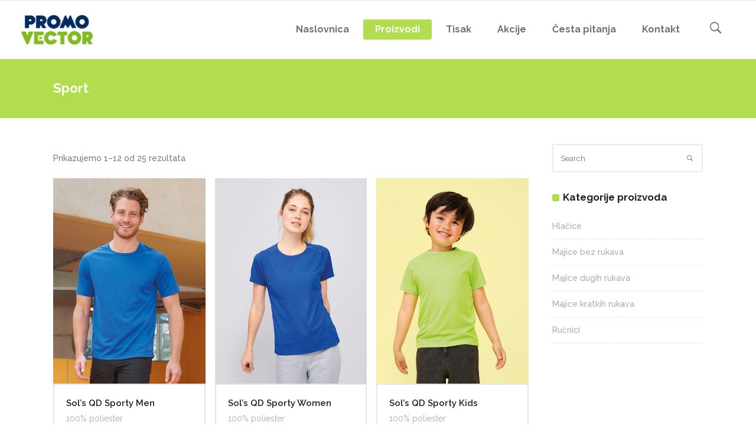

--- FILE ---
content_type: text/html; charset=UTF-8
request_url: https://www.promovector.hr/kategorija-proizvoda/sport/
body_size: 13198
content:
<!DOCTYPE html>
<html lang="hr">
<head>
        	
		<meta charset="UTF-8"/>
		<link rel="profile" href="http://gmpg.org/xfn/11"/>
		<link rel="pingback" href="https://www.promovector.hr/system/xmlrpc.php"/>
				<meta name="viewport" content="width=device-width,initial-scale=1,user-scalable=no">
		
	<title>Sport &#8211; Promo Vector</title>
<script type="application/javascript">var qodeCoreAjaxUrl = "https://www.promovector.hr/system/wp-admin/admin-ajax.php"</script><meta name='robots' content='max-image-preview:large' />
<link rel='dns-prefetch' href='//www.google.com' />
<link rel='dns-prefetch' href='//fonts.googleapis.com' />
<link rel='dns-prefetch' href='//s.w.org' />
<link rel="alternate" type="application/rss+xml" title="Promo Vector &raquo; Kanal" href="https://www.promovector.hr/feed/" />
<link rel="alternate" type="application/rss+xml" title="Promo Vector &raquo; Kanal komentara" href="https://www.promovector.hr/comments/feed/" />
<link rel="alternate" type="application/rss+xml" title="Promo Vector &raquo; Sport Kategorija kanal" href="https://www.promovector.hr/kategorija-proizvoda/sport/feed/" />
		<script type="text/javascript">
			window._wpemojiSettings = {"baseUrl":"https:\/\/s.w.org\/images\/core\/emoji\/13.1.0\/72x72\/","ext":".png","svgUrl":"https:\/\/s.w.org\/images\/core\/emoji\/13.1.0\/svg\/","svgExt":".svg","source":{"concatemoji":"https:\/\/www.promovector.hr\/system\/wp-includes\/js\/wp-emoji-release.min.js?ver=5.8.12"}};
			!function(e,a,t){var n,r,o,i=a.createElement("canvas"),p=i.getContext&&i.getContext("2d");function s(e,t){var a=String.fromCharCode;p.clearRect(0,0,i.width,i.height),p.fillText(a.apply(this,e),0,0);e=i.toDataURL();return p.clearRect(0,0,i.width,i.height),p.fillText(a.apply(this,t),0,0),e===i.toDataURL()}function c(e){var t=a.createElement("script");t.src=e,t.defer=t.type="text/javascript",a.getElementsByTagName("head")[0].appendChild(t)}for(o=Array("flag","emoji"),t.supports={everything:!0,everythingExceptFlag:!0},r=0;r<o.length;r++)t.supports[o[r]]=function(e){if(!p||!p.fillText)return!1;switch(p.textBaseline="top",p.font="600 32px Arial",e){case"flag":return s([127987,65039,8205,9895,65039],[127987,65039,8203,9895,65039])?!1:!s([55356,56826,55356,56819],[55356,56826,8203,55356,56819])&&!s([55356,57332,56128,56423,56128,56418,56128,56421,56128,56430,56128,56423,56128,56447],[55356,57332,8203,56128,56423,8203,56128,56418,8203,56128,56421,8203,56128,56430,8203,56128,56423,8203,56128,56447]);case"emoji":return!s([10084,65039,8205,55357,56613],[10084,65039,8203,55357,56613])}return!1}(o[r]),t.supports.everything=t.supports.everything&&t.supports[o[r]],"flag"!==o[r]&&(t.supports.everythingExceptFlag=t.supports.everythingExceptFlag&&t.supports[o[r]]);t.supports.everythingExceptFlag=t.supports.everythingExceptFlag&&!t.supports.flag,t.DOMReady=!1,t.readyCallback=function(){t.DOMReady=!0},t.supports.everything||(n=function(){t.readyCallback()},a.addEventListener?(a.addEventListener("DOMContentLoaded",n,!1),e.addEventListener("load",n,!1)):(e.attachEvent("onload",n),a.attachEvent("onreadystatechange",function(){"complete"===a.readyState&&t.readyCallback()})),(n=t.source||{}).concatemoji?c(n.concatemoji):n.wpemoji&&n.twemoji&&(c(n.twemoji),c(n.wpemoji)))}(window,document,window._wpemojiSettings);
		</script>
		<style type="text/css">
img.wp-smiley,
img.emoji {
	display: inline !important;
	border: none !important;
	box-shadow: none !important;
	height: 1em !important;
	width: 1em !important;
	margin: 0 .07em !important;
	vertical-align: -0.1em !important;
	background: none !important;
	padding: 0 !important;
}
</style>
	<link rel='stylesheet' id='wp-block-library-css'  href='https://www.promovector.hr/system/wp-includes/css/dist/block-library/style.min.css?ver=5.8.12' type='text/css' media='all' />
<link rel='stylesheet' id='wc-block-vendors-style-css'  href='https://www.promovector.hr/system/wp-content/plugins/woocommerce/packages/woocommerce-blocks/build/vendors-style.css?ver=4.4.3' type='text/css' media='all' />
<link rel='stylesheet' id='wc-block-style-css'  href='https://www.promovector.hr/system/wp-content/plugins/woocommerce/packages/woocommerce-blocks/build/style.css?ver=4.4.3' type='text/css' media='all' />
<link rel='stylesheet' id='contact-form-7-css'  href='https://www.promovector.hr/system/wp-content/plugins/contact-form-7/includes/css/styles.css?ver=5.5.3' type='text/css' media='all' />
<style id='woocommerce-inline-inline-css' type='text/css'>
.woocommerce form .form-row .required { visibility: visible; }
</style>
<link rel='stylesheet' id='startit-qode-default-style-css'  href='https://www.promovector.hr/system/wp-content/themes/startit/style.css?ver=5.8.12' type='text/css' media='all' />
<link rel='stylesheet' id='startit-qode-child-style-css'  href='https://www.promovector.hr/system/wp-content/themes/startit-child/style.css?ver=5.8.12' type='text/css' media='all' />
<link rel='stylesheet' id='startit-qode-modules-plugins-css'  href='https://www.promovector.hr/system/wp-content/themes/startit/assets/css/plugins.min.css?ver=5.8.12' type='text/css' media='all' />
<link rel='stylesheet' id='startit-qode-modules-css'  href='https://www.promovector.hr/system/wp-content/themes/startit/assets/css/modules.min.css?ver=5.8.12' type='text/css' media='all' />
<!--[if IE 9]>
<link rel='stylesheet' id='startit-qode-ie9-style-css'  href='https://www.promovector.hr/system/wp-content/themes/startit/assets/css/ie9_stylesheet.min.css?ver=5.8.12' type='text/css' media='all' />
<![endif]-->
<link rel='stylesheet' id='startit-qode-font-awesome-css'  href='https://www.promovector.hr/system/wp-content/themes/startit/assets/css/font-awesome/css/font-awesome.min.css?ver=5.8.12' type='text/css' media='all' />
<link rel='stylesheet' id='startit-qode-font-elegant-css'  href='https://www.promovector.hr/system/wp-content/themes/startit/assets/css/elegant-icons/style.min.css?ver=5.8.12' type='text/css' media='all' />
<link rel='stylesheet' id='startit-qode-ion-icons-css'  href='https://www.promovector.hr/system/wp-content/themes/startit/assets/css/ion-icons/css/ionicons.min.css?ver=5.8.12' type='text/css' media='all' />
<link rel='stylesheet' id='startit-qode-linea-icons-css'  href='https://www.promovector.hr/system/wp-content/themes/startit/assets/css/linea-icons/style.css?ver=5.8.12' type='text/css' media='all' />
<link rel='stylesheet' id='startit-qode-simple-line-icons-css'  href='https://www.promovector.hr/system/wp-content/themes/startit/assets/css/simple-line-icons/simple-line-icons.css?ver=5.8.12' type='text/css' media='all' />
<link rel='stylesheet' id='startit-qode-dripicons-css'  href='https://www.promovector.hr/system/wp-content/themes/startit/assets/css/dripicons/dripicons.css?ver=5.8.12' type='text/css' media='all' />
<link rel='stylesheet' id='startit-qode-blog-css'  href='https://www.promovector.hr/system/wp-content/themes/startit/assets/css/blog.min.css?ver=5.8.12' type='text/css' media='all' />
<link rel='stylesheet' id='mediaelement-css'  href='https://www.promovector.hr/system/wp-includes/js/mediaelement/mediaelementplayer-legacy.min.css?ver=4.2.16' type='text/css' media='all' />
<link rel='stylesheet' id='wp-mediaelement-css'  href='https://www.promovector.hr/system/wp-includes/js/mediaelement/wp-mediaelement.min.css?ver=5.8.12' type='text/css' media='all' />
<link rel='stylesheet' id='startit-qode-modules-responsive-css'  href='https://www.promovector.hr/system/wp-content/themes/startit/assets/css/modules-responsive.min.css?ver=5.8.12' type='text/css' media='all' />
<link rel='stylesheet' id='startit-qode-blog-responsive-css'  href='https://www.promovector.hr/system/wp-content/themes/startit/assets/css/blog-responsive.min.css?ver=5.8.12' type='text/css' media='all' />
<link rel='stylesheet' id='startit-qode-style-dynamic-responsive-css'  href='https://www.promovector.hr/system/wp-content/themes/startit/assets/css/style_dynamic_responsive_callback.php?ver=5.8.12' type='text/css' media='all' />
<link rel='stylesheet' id='startit-qode-woocommerce-css'  href='https://www.promovector.hr/system/wp-content/themes/startit/assets/css/woocommerce.min.css?ver=5.8.12' type='text/css' media='all' />
<link rel='stylesheet' id='startit-qode-woocommerce-responsive-css'  href='https://www.promovector.hr/system/wp-content/themes/startit/assets/css/woocommerce-responsive.min.css?ver=5.8.12' type='text/css' media='all' />
<link rel='stylesheet' id='startit-qode-style-dynamic-css'  href='https://www.promovector.hr/system/wp-content/themes/startit/assets/css/style_dynamic_callback.php?ver=5.8.12' type='text/css' media='all' />
<link rel='stylesheet' id='js_composer_front-css'  href='https://www.promovector.hr/system/wp-content/plugins/js_composer/assets/css/js_composer.min.css?ver=6.8.0' type='text/css' media='all' />
<link rel='stylesheet' id='startit-qode-google-fonts-css'  href='https://fonts.googleapis.com/css?family=Raleway%3A100%2C100italic%2C200%2C200italic%2C300%2C300italic%2C400%2C400italic%2C500%2C500italic%2C600%2C600italic%2C700%2C700italic%2C800%2C800italic%2C900%2C900italic%7CRaleway%3A100%2C100italic%2C200%2C200italic%2C300%2C300italic%2C400%2C400italic%2C500%2C500italic%2C600%2C600italic%2C700%2C700italic%2C800%2C800italic%2C900%2C900italic&#038;subset=latin%2Clatin-ext&#038;ver=1.0.0' type='text/css' media='all' />
<link rel='stylesheet' id='select2-css'  href='https://www.promovector.hr/system/wp-content/plugins/woocommerce/assets/css/select2.css?ver=5.1.3' type='text/css' media='all' />
<link rel='stylesheet' id='qodef-cpt-dashboard-style-css'  href='https://www.promovector.hr/system/wp-content/plugins/select-core/core-dashboard/assets/css/core-dashboard.min.css?ver=5.8.12' type='text/css' media='all' />
<script type='text/javascript' src='https://www.promovector.hr/system/wp-includes/js/jquery/jquery.min.js?ver=3.6.0' id='jquery-core-js'></script>
<script type='text/javascript' src='https://www.promovector.hr/system/wp-includes/js/jquery/jquery-migrate.min.js?ver=3.3.2' id='jquery-migrate-js'></script>
<script type='text/javascript' src='https://www.promovector.hr/system/wp-content/themes/startit/assets/js/modules/plugins/scrolltoplugin.min.js?ver=5.8.12' id='scrollto-js'></script>
<script type='text/javascript' src='https://www.promovector.hr/system/wp-content/plugins/woocommerce/assets/js/jquery-blockui/jquery.blockUI.min.js?ver=2.70' id='jquery-blockui-js'></script>
<script type='text/javascript' id='wc-add-to-cart-js-extra'>
/* <![CDATA[ */
var wc_add_to_cart_params = {"ajax_url":"\/system\/wp-admin\/admin-ajax.php","wc_ajax_url":"\/?wc-ajax=%%endpoint%%","i18n_view_cart":"Vidi ko\u0161aricu","cart_url":"https:\/\/www.promovector.hr\/cart\/","is_cart":"","cart_redirect_after_add":"no"};
/* ]]> */
</script>
<script type='text/javascript' src='https://www.promovector.hr/system/wp-content/plugins/woocommerce/assets/js/frontend/add-to-cart.min.js?ver=5.1.3' id='wc-add-to-cart-js'></script>
<script type='text/javascript' src='https://www.promovector.hr/system/wp-content/plugins/js_composer/assets/js/vendors/woocommerce-add-to-cart.js?ver=6.8.0' id='vc_woocommerce-add-to-cart-js-js'></script>
<link rel="https://api.w.org/" href="https://www.promovector.hr/wp-json/" /><link rel="EditURI" type="application/rsd+xml" title="RSD" href="https://www.promovector.hr/system/xmlrpc.php?rsd" />
<link rel="wlwmanifest" type="application/wlwmanifest+xml" href="https://www.promovector.hr/system/wp-includes/wlwmanifest.xml" /> 
<meta name="generator" content="WordPress 5.8.12" />
<meta name="generator" content="WooCommerce 5.1.3" />
	<noscript><style>.woocommerce-product-gallery{ opacity: 1 !important; }</style></noscript>
	<meta name="generator" content="Powered by WPBakery Page Builder - drag and drop page builder for WordPress."/>
<link rel="icon" href="https://www.promovector.hr/system/wp-content/uploads/2020/03/cropped-Favicon-novi-32x32.png" sizes="32x32" />
<link rel="icon" href="https://www.promovector.hr/system/wp-content/uploads/2020/03/cropped-Favicon-novi-192x192.png" sizes="192x192" />
<link rel="apple-touch-icon" href="https://www.promovector.hr/system/wp-content/uploads/2020/03/cropped-Favicon-novi-180x180.png" />
<meta name="msapplication-TileImage" content="https://www.promovector.hr/system/wp-content/uploads/2020/03/cropped-Favicon-novi-270x270.png" />
<style type="text/css" id="qode_startit-custom-css">.qodef-landing-custom .qodef-ptf-category-holder{
	display:none !important;
}

.qodef-landing-custom .qodef-portfolio-list-holder-outer.qodef-ptf-standard article .qodef-item-image-holder{
	border-radius: 3px 3px 0 0;
    backface-visibility: hidden;
}

.qodef-landing-custom .qodef-item-title{
	text-align:center !important;
	padding: 28px 0 37px 0 !important;
}

.qodef-landing-custom .qodef-item-icons-holder .qodef-like,
.qodef-landing-custom .qodef-item-icons-holder .qodef-portfolio-lightbox{
	display:none !important;
}
.qodef-landing-custom .qodef-portfolio-item .qodef-portfolio-shader{
	display:none !important;
}

.qodef-landing-custom .qodef-portfolio-list-holder-outer.qodef-ptf-standard article .qodef-item-icons-holder {
    width: 100%;
    top: -25%;
    left: 0;
    bottom: 0;
    height: 100%;
    padding: 0;
    -webkit-transform: translateY(0) scale(0);
    -ms-transform: translateY(0) scale(0);
    transform: translateY(0) scale(0);
    background-color: rgba(0, 0, 0, 0.15);
	border-radius: 100%;
    padding: 50% 0;
    display: block;
	-webkit-transition: -webkit-transform .5s cubic-bezier(.4,0,.2,1),opacity .2s;
    transition: transform .5s cubic-bezier(.4,0,.2,1),opacity .2s;
}

.qodef-landing-custom .qodef-portfolio-list-holder-outer.qodef-ptf-standard article:hover .qodef-item-icons-holder {
    opacity: 1;
    -webkit-transform: translateY(0) scale(1.2);
    -ms-transform: translateY(0) scale(1.2);
    transform: translateY(0) scale(1.2);
	-webkit-transition: -webkit-transform .35s cubic-bezier(.4,0,.2,1),opacity .35s;
    transition: transform .35s cubic-bezier(.4,0,.2,1),opacity .35s;
	
}

.qodef-landing-custom .qodef-item-icons-holder .qodef-preview{
	position: absolute;
    top: 0;
	left:0;
	width:100%;
	height:100%;
	background-color: transparent !important;
	border:none !important;
	-ms-transform: translateY(0) rotate(0);
	-webkit-transform: translateY(0) rotate(0);
    transform: translateY(0) rotate(0);
}

.qodef-landing-custom .qodef-portfolio-list-holder article .qodef-item-icons-holder a:hover{
	-ms-transform: translateY(0) rotate(0);
	-webkit-transform: translateY(0) rotate(0);
    transform: translateY(0) rotate(0);
}

.qodef-landing-custom .qodef-item-icons-holder .qodef-preview:before{
	content: "\f002" !important;
    font-size: 22px;
    position: relative;
    top: 50%;
    -webkit-transform: translateY(-65%) translateX(-50%);
    -ms-transform: translateY(-75%) translateX(-50%);
    transform: translateY(-75%) translateX(-50%);
    width: 60px;
    height: 60px;
    display: block;
    background: #b2dd4c;
    border-radius: 100%;
    text-align: center;
    line-height: 60px;
    left: 50%;
}
.page-id-2689 .qodef-page-header .qodef-position-right,
.page-id-2689  .qodef-sticky-holder,
.page-id-2689  footer,
.page-id-2689 #qodef-back-to-top{
display: none !important;
}
.page-id-2689  #qodef-particles .qodef-p-content{
width:auto;
}

.qodef-va-fix {
vertical-align: middle;
}

@media only screen and (max-width: 1284px) {
      .page-id-3520.qodef-header-vertical  footer .qodef-four-columns .qodef-column {
              width: 49.5%;
              min-height: initial !important;
}
}

@media only screen and (max-width: 1024px) {
	.page-id-2476 #qodef-meetup-slider.carousel .carousel-inner .item:nth-child(1) .qodef-slider-content,
	.page-id-2476 #qodef-meetup-slider.carousel .carousel-inner .item:nth-child(3) .qodef-slider-content{
		padding-right: 80px;
	}

	.page-id-2476 #qodef-meetup-slider.carousel .carousel-inner .item:nth-child(1) .qodef-graphic-content,
	.page-id-2476 #qodef-meetup-slider.carousel .carousel-inner .item:nth-child(3) .qodef-graphic-content {
		padding-right: 0;
	}
	
	.page-id-2476 #qodef-meetup-slider.carousel .carousel-inner .item:nth-child(2) .qodef-graphic-content,
	.page-id-2476 #qodef-meetup-slider.carousel .carousel-inner .item:nth-child(4) .qodef-graphic-content {
		display: none;
	}
	
	.page-id-2476 #qodef-meetup-slider.carousel .carousel-inner .item:nth-child(2) .qodef-slider-content,
	.page-id-2476 #qodef-meetup-slider.carousel .carousel-inner .item:nth-child(4) .qodef-slider-content{
		padding-left: 80px;
	}
}

@media only screen and (max-width: 768px) {
	.page-id-2476 #qodef-meetup-slider.carousel .carousel-inner .item:nth-child(1) .qodef-slider-content,
	.page-id-2476 #qodef-meetup-slider.carousel .carousel-inner .item:nth-child(3) .qodef-slider-content{
		padding-left: 80px;
	}

	.page-id-2476 #qodef-meetup-slider.carousel .carousel-inner .item:nth-child(1) .qodef-graphic-content,
	.page-id-2476 #qodef-meetup-slider.carousel .carousel-inner .item:nth-child(3) .qodef-graphic-content {
		display: none;
	}

      .page-id-3520.qodef-header-vertical  footer .qodef-four-columns .qodef-column {
              width: 100%;
              min-height: initial !important;
       }
}
@media only screen and (max-width: 480px) {
	.page-id-2476 #qodef-meetup-slider.carousel .carousel-inner .item:nth-child(1) .qodef-slider-content,
	.page-id-2476 #qodef-meetup-slider.carousel .carousel-inner .item:nth-child(2) .qodef-slider-content,
	.page-id-2476 #qodef-meetup-slider.carousel .carousel-inner .item:nth-child(3) .qodef-slider-content,
	.page-id-2476 #qodef-meetup-slider.carousel .carousel-inner .item:nth-child(4) .qodef-slider-content {
		padding-left: 20px;
	}
}


.landing-new-custom .qodef-portfolio-item .qodef-portfolio-shader{
	background-color: rgba(34, 34, 34, 0.8);
	-webkit-transform: scale(1);
    -ms-transform: scale(1);
    transform: scale(1);
	border-radius:0;
	top:0;
	left:0;
	padding:0;
	border-radius: 15px;
}

.landing-new-custom  .qodef-portfolio-list-holder-outer .qodef-item-title{
	font-size:22px;
	color:#fff;
	font-weight:700;
}

.landing-new-custom  .qodef-portfolio-list-holder-outer .qodef-item-text-holder .qodef-ptf-category-holder{
	display:none;
}

.landing-new-custom  .qodef-portfolio-list-holder-outer article{
	border-radius: 15px;
	overflow:hidden;
box-shadow: 4px 4px 15px #c3c3c3;
transform: translateZ(0px);
}
.landing-new-custom  .qodef-portfolio-filter-holder .qodef-portfolio-filter-holder-inner ul li span{
	font-size:16px;
	color: #686868;
}
.landing-new-custom  .qodef-portfolio-filter-holder .qodef-portfolio-filter-holder-inner ul li span:hover{
	color:#b2dd4c;
}

.landing-new-custom  .qodef-portfolio-filter-holder{
	margin-bottom: 86px;
}
.qodef-vertical-align-containers .qodef-position-center:before, .qodef-vertical-align-containers .qodef-position-left:before, .qodef-vertical-align-containers .qodef-position-right:before {
margin-right: 0;
}</style><noscript><style> .wpb_animate_when_almost_visible { opacity: 1; }</style></noscript></head>

<body class="archive tax-product_cat term-sport term-113 theme-startit select-core-2.2.1 woocommerce woocommerce-page woocommerce-no-js startit child-child-ver-2.0.1 startit-ver-4.1.1  qodef-smooth-page-transitions qodef-blog-installed qodef-top-bar-mobile-hide qodef-header-standard qodef-sticky-header-on-scroll-up qodef-default-mobile-header qodef-sticky-up-mobile-header qodef-dropdown-animate-height qodef-search-covers-header qodef-woocommerce-page qodef-woocommerce-columns-4 wpb-js-composer js-comp-ver-6.8.0 vc_responsive">

<div class="qodef-wrapper">
    <div class="qodef-wrapper-inner">
        
<header class="qodef-page-header">
        <div class="qodef-menu-area" >
        			<form role="search" action="https://www.promovector.hr/" class="qodef-search-cover" method="get">
				<div class="qodef-form-holder-outer">
				<div class="qodef-form-holder">
					<div class="qodef-form-holder-inner">
						<input type="text" placeholder="Search" name="s" class="qode_search_field no-livesearch" autocomplete="off" />
						<div class="qodef-search-close">
							<a href="#">
								<i class="qodef-icon-ion-icon ion-close " ></i>							</a>
						</div>
					</div>
				</div>
			</div>
			</form>            <div class="qodef-vertical-align-containers">
                <div class="qodef-position-left">
                    <div class="qodef-position-left-inner">
                        
<div class="qodef-logo-wrapper">
    <a href="https://www.promovector.hr/" style="height: 51px;">
        <img class="qodef-normal-logo" src="https://www.promovector.hr/system/wp-content/uploads/2020/02/promo-vector-logo1.png" alt="logo"/>
        <img class="qodef-dark-logo" src="https://www.promovector.hr/system/wp-content/uploads/2020/02/promo-vector-logo1.png" alt="dark logo"/>        <img class="qodef-light-logo" src="https://www.promovector.hr/system/wp-content/uploads/2020/02/promo-vector-logo-white1.png" alt="light logo"/>    </a>
</div>

                    </div>
                </div>
                <div class="qodef-position-right">
                    <div class="qodef-position-right-inner">
                        
<nav class="qodef-main-menu qodef-drop-down qodef-default-nav">
    <ul id="menu-main-menu-hr" class="clearfix"><li id="nav-menu-item-6077" class="menu-item menu-item-type-post_type menu-item-object-page menu-item-home  narrow"><a href="https://www.promovector.hr/" class=""><span class="item_outer"><span class="item_inner"><span class="menu_icon_wrapper"><i class="menu_icon null fa"></i></span><span class="item_text">Naslovnica</span></span><span class="plus"></span></span></a></li>
<li id="nav-menu-item-5667" class="menu-item menu-item-type-post_type menu-item-object-page current-menu-ancestor current-menu-parent current_page_parent current_page_ancestor menu-item-has-children qodef-active-item has_sub wide wide_background"><a href="https://www.promovector.hr/proizvodi/" class=" current "><span class="item_outer"><span class="item_inner"><span class="menu_icon_wrapper"><i class="menu_icon null fa"></i></span><span class="item_text">Proizvodi</span></span><span class="plus"></span></span></a>
<div class="second"><div class="inner"><ul>
	<li id="nav-menu-item-5705" class="menu-item menu-item-type-taxonomy menu-item-object-product_cat menu-item-has-children sub"><a href="https://www.promovector.hr/kategorija-proizvoda/kratki-rukavi/" class=""><span class="item_outer"><span class="item_inner"><span class="menu_icon_wrapper"><i class="menu_icon null fa"></i></span><span class="item_text">Kratki rukavi</span></span><span class="plus"></span><i class="q_menu_arrow fa fa-angle-right"></i></span></a>
	<ul>
		<li id="nav-menu-item-5708" class="menu-item menu-item-type-taxonomy menu-item-object-product_cat "><a href="https://www.promovector.hr/kategorija-proizvoda/kratki-rukavi/muske-t-shirt-majice/" class=""><span class="item_outer"><span class="item_inner"><span class="menu_icon_wrapper"><i class="menu_icon null fa"></i></span><span class="item_text">Muške t-shirt majice</span></span><span class="plus"></span></span></a></li>
		<li id="nav-menu-item-5710" class="menu-item menu-item-type-taxonomy menu-item-object-product_cat "><a href="https://www.promovector.hr/kategorija-proizvoda/kratki-rukavi/zenske-t-shirt-majice/" class=""><span class="item_outer"><span class="item_inner"><span class="menu_icon_wrapper"><i class="menu_icon null fa"></i></span><span class="item_text">Ženske t-shirt majice</span></span><span class="plus"></span></span></a></li>
		<li id="nav-menu-item-5706" class="menu-item menu-item-type-taxonomy menu-item-object-product_cat "><a href="https://www.promovector.hr/kategorija-proizvoda/kratki-rukavi/djecje-t-shirt-majice/" class=""><span class="item_outer"><span class="item_inner"><span class="menu_icon_wrapper"><i class="menu_icon null fa"></i></span><span class="item_text">Dječje t-shirt majice</span></span><span class="plus"></span></span></a></li>
		<li id="nav-menu-item-5707" class="menu-item menu-item-type-taxonomy menu-item-object-product_cat "><a href="https://www.promovector.hr/kategorija-proizvoda/kratki-rukavi/muske-polo-majice/" class=""><span class="item_outer"><span class="item_inner"><span class="menu_icon_wrapper"><i class="menu_icon null fa"></i></span><span class="item_text">Muške polo majice</span></span><span class="plus"></span></span></a></li>
		<li id="nav-menu-item-5709" class="menu-item menu-item-type-taxonomy menu-item-object-product_cat "><a href="https://www.promovector.hr/kategorija-proizvoda/kratki-rukavi/zenske-polo-majice/" class=""><span class="item_outer"><span class="item_inner"><span class="menu_icon_wrapper"><i class="menu_icon null fa"></i></span><span class="item_text">Ženske polo majice</span></span><span class="plus"></span></span></a></li>
	</ul>
</li>
	<li id="nav-menu-item-5698" class="menu-item menu-item-type-taxonomy menu-item-object-product_cat menu-item-has-children sub"><a href="https://www.promovector.hr/kategorija-proizvoda/dugi-rukavi/" class=""><span class="item_outer"><span class="item_inner"><span class="menu_icon_wrapper"><i class="menu_icon null fa"></i></span><span class="item_text">Dugi rukavi</span></span><span class="plus"></span><i class="q_menu_arrow fa fa-angle-right"></i></span></a>
	<ul>
		<li id="nav-menu-item-5702" class="menu-item menu-item-type-taxonomy menu-item-object-product_cat "><a href="https://www.promovector.hr/kategorija-proizvoda/dugi-rukavi/t-shirt-majice-dugih-rukava/" class=""><span class="item_outer"><span class="item_inner"><span class="menu_icon_wrapper"><i class="menu_icon null fa"></i></span><span class="item_text">T-shirt majice dugih rukava</span></span><span class="plus"></span></span></a></li>
		<li id="nav-menu-item-5701" class="menu-item menu-item-type-taxonomy menu-item-object-product_cat "><a href="https://www.promovector.hr/kategorija-proizvoda/dugi-rukavi/polo-majice-dugih-rukava/" class=""><span class="item_outer"><span class="item_inner"><span class="menu_icon_wrapper"><i class="menu_icon null fa"></i></span><span class="item_text">Polo majice dugih rukava</span></span><span class="plus"></span></span></a></li>
		<li id="nav-menu-item-5700" class="menu-item menu-item-type-taxonomy menu-item-object-product_cat "><a href="https://www.promovector.hr/kategorija-proizvoda/dugi-rukavi/hoodie-crewneck-majice/" class=""><span class="item_outer"><span class="item_inner"><span class="menu_icon_wrapper"><i class="menu_icon null fa"></i></span><span class="item_text">Hoodie / Crewneck majice</span></span><span class="plus"></span></span></a></li>
		<li id="nav-menu-item-5703" class="menu-item menu-item-type-taxonomy menu-item-object-product_cat "><a href="https://www.promovector.hr/kategorija-proizvoda/dugi-rukavi/vjetrovke/" class=""><span class="item_outer"><span class="item_inner"><span class="menu_icon_wrapper"><i class="menu_icon null fa"></i></span><span class="item_text">Vjetrovke</span></span><span class="plus"></span></span></a></li>
		<li id="nav-menu-item-5699" class="menu-item menu-item-type-taxonomy menu-item-object-product_cat "><a href="https://www.promovector.hr/kategorija-proizvoda/dugi-rukavi/flisevi/" class=""><span class="item_outer"><span class="item_inner"><span class="menu_icon_wrapper"><i class="menu_icon null fa"></i></span><span class="item_text">Flisevi</span></span><span class="plus"></span></span></a></li>
		<li id="nav-menu-item-5704" class="menu-item menu-item-type-taxonomy menu-item-object-product_cat "><a href="https://www.promovector.hr/kategorija-proizvoda/dugi-rukavi/zimske-jakne-softshell/" class=""><span class="item_outer"><span class="item_inner"><span class="menu_icon_wrapper"><i class="menu_icon null fa"></i></span><span class="item_text">Zimske jakne / Softshell</span></span><span class="plus"></span></span></a></li>
	</ul>
</li>
	<li id="nav-menu-item-5715" class="menu-item menu-item-type-taxonomy menu-item-object-product_cat current-menu-item menu-item-has-children sub"><a href="https://www.promovector.hr/kategorija-proizvoda/sport/" class=""><span class="item_outer"><span class="item_inner"><span class="menu_icon_wrapper"><i class="menu_icon null fa"></i></span><span class="item_text">Sport</span></span><span class="plus"></span><i class="q_menu_arrow fa fa-angle-right"></i></span></a>
	<ul>
		<li id="nav-menu-item-5719" class="menu-item menu-item-type-taxonomy menu-item-object-product_cat "><a href="https://www.promovector.hr/kategorija-proizvoda/sport/majice-kratkih-rukava/" class=""><span class="item_outer"><span class="item_inner"><span class="menu_icon_wrapper"><i class="menu_icon null fa"></i></span><span class="item_text">Majice kratkih rukava</span></span><span class="plus"></span></span></a></li>
		<li id="nav-menu-item-5718" class="menu-item menu-item-type-taxonomy menu-item-object-product_cat "><a href="https://www.promovector.hr/kategorija-proizvoda/sport/majice-dugih-rukava/" class=""><span class="item_outer"><span class="item_inner"><span class="menu_icon_wrapper"><i class="menu_icon null fa"></i></span><span class="item_text">Majice dugih rukava</span></span><span class="plus"></span></span></a></li>
		<li id="nav-menu-item-5717" class="menu-item menu-item-type-taxonomy menu-item-object-product_cat "><a href="https://www.promovector.hr/kategorija-proizvoda/sport/majice-bez-rukava/" class=""><span class="item_outer"><span class="item_inner"><span class="menu_icon_wrapper"><i class="menu_icon null fa"></i></span><span class="item_text">Majice bez rukava</span></span><span class="plus"></span></span></a></li>
		<li id="nav-menu-item-5716" class="menu-item menu-item-type-taxonomy menu-item-object-product_cat "><a href="https://www.promovector.hr/kategorija-proizvoda/sport/hlacice/" class=""><span class="item_outer"><span class="item_inner"><span class="menu_icon_wrapper"><i class="menu_icon null fa"></i></span><span class="item_text">Hlačice</span></span><span class="plus"></span></span></a></li>
		<li id="nav-menu-item-5720" class="menu-item menu-item-type-taxonomy menu-item-object-product_cat "><a href="https://www.promovector.hr/kategorija-proizvoda/sport/rucnici/" class=""><span class="item_outer"><span class="item_inner"><span class="menu_icon_wrapper"><i class="menu_icon null fa"></i></span><span class="item_text">Ručnici</span></span><span class="plus"></span></span></a></li>
	</ul>
</li>
	<li id="nav-menu-item-5711" class="menu-item menu-item-type-taxonomy menu-item-object-product_cat menu-item-has-children sub"><a href="https://www.promovector.hr/kategorija-proizvoda/ostalo/" class=""><span class="item_outer"><span class="item_inner"><span class="menu_icon_wrapper"><i class="menu_icon null fa"></i></span><span class="item_text">Ostalo</span></span><span class="plus"></span><i class="q_menu_arrow fa fa-angle-right"></i></span></a>
	<ul>
		<li id="nav-menu-item-5712" class="menu-item menu-item-type-taxonomy menu-item-object-product_cat "><a href="https://www.promovector.hr/kategorija-proizvoda/ostalo/kape/" class=""><span class="item_outer"><span class="item_inner"><span class="menu_icon_wrapper"><i class="menu_icon null fa"></i></span><span class="item_text">Kape</span></span><span class="plus"></span></span></a></li>
		<li id="nav-menu-item-5714" class="menu-item menu-item-type-taxonomy menu-item-object-product_cat "><a href="https://www.promovector.hr/kategorija-proizvoda/ostalo/vrecice-za-kupovinu/" class=""><span class="item_outer"><span class="item_inner"><span class="menu_icon_wrapper"><i class="menu_icon null fa"></i></span><span class="item_text">Vrećice za kupovinu</span></span><span class="plus"></span></span></a></li>
		<li id="nav-menu-item-6489" class="menu-item menu-item-type-taxonomy menu-item-object-product_cat "><a href="https://www.promovector.hr/kategorija-proizvoda/ostalo/torbe-ruksaci/" class=""><span class="item_outer"><span class="item_inner"><span class="menu_icon_wrapper"><i class="menu_icon null fa"></i></span><span class="item_text">Torbe i ruksaci</span></span><span class="plus"></span></span></a></li>
		<li id="nav-menu-item-6822" class="menu-item menu-item-type-taxonomy menu-item-object-product_cat "><a href="https://www.promovector.hr/kategorija-proizvoda/ostalo/radna-odjeca/" class=""><span class="item_outer"><span class="item_inner"><span class="menu_icon_wrapper"><i class="menu_icon blank fa"></i></span><span class="item_text">Radna odjeća</span></span><span class="plus"></span></span></a></li>
		<li id="nav-menu-item-6289" class="menu-item menu-item-type-taxonomy menu-item-object-product_cat "><a href="https://www.promovector.hr/kategorija-proizvoda/ostalo/maskirna-odjeca/" class=""><span class="item_outer"><span class="item_inner"><span class="menu_icon_wrapper"><i class="menu_icon null fa"></i></span><span class="item_text">Maskirna odjeća</span></span><span class="plus"></span></span></a></li>
	</ul>
</li>
</ul></div></div>
</li>
<li id="nav-menu-item-6069" class="menu-item menu-item-type-post_type menu-item-object-page  narrow"><a href="https://www.promovector.hr/tisak/" class=""><span class="item_outer"><span class="item_inner"><span class="menu_icon_wrapper"><i class="menu_icon null fa"></i></span><span class="item_text">Tisak</span></span><span class="plus"></span></span></a></li>
<li id="nav-menu-item-5682" class="menu-item menu-item-type-post_type menu-item-object-page menu-item-has-children  has_sub narrow"><a href="https://www.promovector.hr/akcije/" class=""><span class="item_outer"><span class="item_inner"><span class="menu_icon_wrapper"><i class="menu_icon null fa"></i></span><span class="item_text">Akcije</span></span><span class="plus"></span></span></a>
<div class="second"><div class="inner"><ul>
	<li id="nav-menu-item-6783" class="menu-item menu-item-type-post_type menu-item-object-page "><a href="https://www.promovector.hr/akcije/ostani-doma-paket/" class=""><span class="item_outer"><span class="item_inner"><span class="menu_icon_wrapper"><i class="menu_icon blank fa"></i></span><span class="item_text">Ostani doma paket</span></span><span class="plus"></span></span></a></li>
	<li id="nav-menu-item-5683" class="menu-item menu-item-type-post_type menu-item-object-page "><a href="https://www.promovector.hr/akcije/majice-za-maturante/" class=""><span class="item_outer"><span class="item_inner"><span class="menu_icon_wrapper"><i class="menu_icon null fa"></i></span><span class="item_text">Majice za maturante</span></span><span class="plus"></span></span></a></li>
</ul></div></div>
</li>
<li id="nav-menu-item-5686" class="menu-item menu-item-type-post_type menu-item-object-page  narrow"><a href="https://www.promovector.hr/cesta-pitanja/" class=""><span class="item_outer"><span class="item_inner"><span class="menu_icon_wrapper"><i class="menu_icon null fa"></i></span><span class="item_text">Česta pitanja</span></span><span class="plus"></span></span></a></li>
<li id="nav-menu-item-5687" class="menu-item menu-item-type-post_type menu-item-object-page  narrow"><a href="https://www.promovector.hr/kontakt/" class=""><span class="item_outer"><span class="item_inner"><span class="menu_icon_wrapper"><i class="menu_icon null fa"></i></span><span class="item_text">Kontakt</span></span><span class="plus"></span></span></a></li>
</ul></nav>

                                                    
        <a 			data-icon-close-same-position="yes"                        class="qodef-search-opener" href="javascript:void(0)">
            <i class="qodef-icon-ion-icon ion-ios-search-strong " ></i>                    </a>
		                                                </div>
                </div>
            </div>
            </div>
        
<div class="qodef-sticky-header">
    <form role="search" action="https://www.promovector.hr/" class="qodef-search-cover" method="get">
				<div class="qodef-form-holder-outer">
				<div class="qodef-form-holder">
					<div class="qodef-form-holder-inner">
						<input type="text" placeholder="Search" name="s" class="qode_search_field no-livesearch" autocomplete="off" />
						<div class="qodef-search-close">
							<a href="#">
								<i class="qodef-icon-ion-icon ion-close " ></i>							</a>
						</div>
					</div>
				</div>
			</div>
			</form>    <div class="qodef-sticky-holder">
                <div class=" qodef-vertical-align-containers">
                <div class="qodef-position-left">
                    <div class="qodef-position-left-inner">
                        
<div class="qodef-logo-wrapper">
    <a href="https://www.promovector.hr/" style="height: 51px;">
        <img class="qodef-normal-logo" src="https://www.promovector.hr/system/wp-content/uploads/2020/02/promo-vector-logo1.png" alt="logo"/>
        <img class="qodef-dark-logo" src="https://www.promovector.hr/system/wp-content/uploads/2020/02/promo-vector-logo1.png" alt="dark logo"/>        <img class="qodef-light-logo" src="https://www.promovector.hr/system/wp-content/uploads/2020/02/promo-vector-logo-white1.png" alt="light logo"/>    </a>
</div>

                    </div>
                </div>
                <div class="qodef-position-right">
                    <div class="qodef-position-right-inner">

                        
<nav class="qodef-main-menu qodef-drop-down qodef-sticky-nav">
    <ul id="menu-main-menu-hr-1" class="clearfix"><li id="sticky-nav-menu-item-6077" class="menu-item menu-item-type-post_type menu-item-object-page menu-item-home  narrow"><a href="https://www.promovector.hr/" class=""><span class="item_outer"><span class="item_inner"><span class="menu_icon_wrapper"><i class="menu_icon null fa"></i></span><span class="item_text">Naslovnica</span></span><span class="plus"></span></span></a></li>
<li id="sticky-nav-menu-item-5667" class="menu-item menu-item-type-post_type menu-item-object-page current-menu-ancestor current-menu-parent current_page_parent current_page_ancestor menu-item-has-children qodef-active-item has_sub wide wide_background"><a href="https://www.promovector.hr/proizvodi/" class=" current "><span class="item_outer"><span class="item_inner"><span class="menu_icon_wrapper"><i class="menu_icon null fa"></i></span><span class="item_text">Proizvodi</span></span><span class="plus"></span></span></a>
<div class="second"><div class="inner"><ul>
	<li id="sticky-nav-menu-item-5705" class="menu-item menu-item-type-taxonomy menu-item-object-product_cat menu-item-has-children sub"><a href="https://www.promovector.hr/kategorija-proizvoda/kratki-rukavi/" class=""><span class="item_outer"><span class="item_inner"><span class="menu_icon_wrapper"><i class="menu_icon null fa"></i></span><span class="item_text">Kratki rukavi</span></span><span class="plus"></span><i class="q_menu_arrow fa fa-angle-right"></i></span></a>
	<ul>
		<li id="sticky-nav-menu-item-5708" class="menu-item menu-item-type-taxonomy menu-item-object-product_cat "><a href="https://www.promovector.hr/kategorija-proizvoda/kratki-rukavi/muske-t-shirt-majice/" class=""><span class="item_outer"><span class="item_inner"><span class="menu_icon_wrapper"><i class="menu_icon null fa"></i></span><span class="item_text">Muške t-shirt majice</span></span><span class="plus"></span></span></a></li>
		<li id="sticky-nav-menu-item-5710" class="menu-item menu-item-type-taxonomy menu-item-object-product_cat "><a href="https://www.promovector.hr/kategorija-proizvoda/kratki-rukavi/zenske-t-shirt-majice/" class=""><span class="item_outer"><span class="item_inner"><span class="menu_icon_wrapper"><i class="menu_icon null fa"></i></span><span class="item_text">Ženske t-shirt majice</span></span><span class="plus"></span></span></a></li>
		<li id="sticky-nav-menu-item-5706" class="menu-item menu-item-type-taxonomy menu-item-object-product_cat "><a href="https://www.promovector.hr/kategorija-proizvoda/kratki-rukavi/djecje-t-shirt-majice/" class=""><span class="item_outer"><span class="item_inner"><span class="menu_icon_wrapper"><i class="menu_icon null fa"></i></span><span class="item_text">Dječje t-shirt majice</span></span><span class="plus"></span></span></a></li>
		<li id="sticky-nav-menu-item-5707" class="menu-item menu-item-type-taxonomy menu-item-object-product_cat "><a href="https://www.promovector.hr/kategorija-proizvoda/kratki-rukavi/muske-polo-majice/" class=""><span class="item_outer"><span class="item_inner"><span class="menu_icon_wrapper"><i class="menu_icon null fa"></i></span><span class="item_text">Muške polo majice</span></span><span class="plus"></span></span></a></li>
		<li id="sticky-nav-menu-item-5709" class="menu-item menu-item-type-taxonomy menu-item-object-product_cat "><a href="https://www.promovector.hr/kategorija-proizvoda/kratki-rukavi/zenske-polo-majice/" class=""><span class="item_outer"><span class="item_inner"><span class="menu_icon_wrapper"><i class="menu_icon null fa"></i></span><span class="item_text">Ženske polo majice</span></span><span class="plus"></span></span></a></li>
	</ul>
</li>
	<li id="sticky-nav-menu-item-5698" class="menu-item menu-item-type-taxonomy menu-item-object-product_cat menu-item-has-children sub"><a href="https://www.promovector.hr/kategorija-proizvoda/dugi-rukavi/" class=""><span class="item_outer"><span class="item_inner"><span class="menu_icon_wrapper"><i class="menu_icon null fa"></i></span><span class="item_text">Dugi rukavi</span></span><span class="plus"></span><i class="q_menu_arrow fa fa-angle-right"></i></span></a>
	<ul>
		<li id="sticky-nav-menu-item-5702" class="menu-item menu-item-type-taxonomy menu-item-object-product_cat "><a href="https://www.promovector.hr/kategorija-proizvoda/dugi-rukavi/t-shirt-majice-dugih-rukava/" class=""><span class="item_outer"><span class="item_inner"><span class="menu_icon_wrapper"><i class="menu_icon null fa"></i></span><span class="item_text">T-shirt majice dugih rukava</span></span><span class="plus"></span></span></a></li>
		<li id="sticky-nav-menu-item-5701" class="menu-item menu-item-type-taxonomy menu-item-object-product_cat "><a href="https://www.promovector.hr/kategorija-proizvoda/dugi-rukavi/polo-majice-dugih-rukava/" class=""><span class="item_outer"><span class="item_inner"><span class="menu_icon_wrapper"><i class="menu_icon null fa"></i></span><span class="item_text">Polo majice dugih rukava</span></span><span class="plus"></span></span></a></li>
		<li id="sticky-nav-menu-item-5700" class="menu-item menu-item-type-taxonomy menu-item-object-product_cat "><a href="https://www.promovector.hr/kategorija-proizvoda/dugi-rukavi/hoodie-crewneck-majice/" class=""><span class="item_outer"><span class="item_inner"><span class="menu_icon_wrapper"><i class="menu_icon null fa"></i></span><span class="item_text">Hoodie / Crewneck majice</span></span><span class="plus"></span></span></a></li>
		<li id="sticky-nav-menu-item-5703" class="menu-item menu-item-type-taxonomy menu-item-object-product_cat "><a href="https://www.promovector.hr/kategorija-proizvoda/dugi-rukavi/vjetrovke/" class=""><span class="item_outer"><span class="item_inner"><span class="menu_icon_wrapper"><i class="menu_icon null fa"></i></span><span class="item_text">Vjetrovke</span></span><span class="plus"></span></span></a></li>
		<li id="sticky-nav-menu-item-5699" class="menu-item menu-item-type-taxonomy menu-item-object-product_cat "><a href="https://www.promovector.hr/kategorija-proizvoda/dugi-rukavi/flisevi/" class=""><span class="item_outer"><span class="item_inner"><span class="menu_icon_wrapper"><i class="menu_icon null fa"></i></span><span class="item_text">Flisevi</span></span><span class="plus"></span></span></a></li>
		<li id="sticky-nav-menu-item-5704" class="menu-item menu-item-type-taxonomy menu-item-object-product_cat "><a href="https://www.promovector.hr/kategorija-proizvoda/dugi-rukavi/zimske-jakne-softshell/" class=""><span class="item_outer"><span class="item_inner"><span class="menu_icon_wrapper"><i class="menu_icon null fa"></i></span><span class="item_text">Zimske jakne / Softshell</span></span><span class="plus"></span></span></a></li>
	</ul>
</li>
	<li id="sticky-nav-menu-item-5715" class="menu-item menu-item-type-taxonomy menu-item-object-product_cat current-menu-item menu-item-has-children sub"><a href="https://www.promovector.hr/kategorija-proizvoda/sport/" class=""><span class="item_outer"><span class="item_inner"><span class="menu_icon_wrapper"><i class="menu_icon null fa"></i></span><span class="item_text">Sport</span></span><span class="plus"></span><i class="q_menu_arrow fa fa-angle-right"></i></span></a>
	<ul>
		<li id="sticky-nav-menu-item-5719" class="menu-item menu-item-type-taxonomy menu-item-object-product_cat "><a href="https://www.promovector.hr/kategorija-proizvoda/sport/majice-kratkih-rukava/" class=""><span class="item_outer"><span class="item_inner"><span class="menu_icon_wrapper"><i class="menu_icon null fa"></i></span><span class="item_text">Majice kratkih rukava</span></span><span class="plus"></span></span></a></li>
		<li id="sticky-nav-menu-item-5718" class="menu-item menu-item-type-taxonomy menu-item-object-product_cat "><a href="https://www.promovector.hr/kategorija-proizvoda/sport/majice-dugih-rukava/" class=""><span class="item_outer"><span class="item_inner"><span class="menu_icon_wrapper"><i class="menu_icon null fa"></i></span><span class="item_text">Majice dugih rukava</span></span><span class="plus"></span></span></a></li>
		<li id="sticky-nav-menu-item-5717" class="menu-item menu-item-type-taxonomy menu-item-object-product_cat "><a href="https://www.promovector.hr/kategorija-proizvoda/sport/majice-bez-rukava/" class=""><span class="item_outer"><span class="item_inner"><span class="menu_icon_wrapper"><i class="menu_icon null fa"></i></span><span class="item_text">Majice bez rukava</span></span><span class="plus"></span></span></a></li>
		<li id="sticky-nav-menu-item-5716" class="menu-item menu-item-type-taxonomy menu-item-object-product_cat "><a href="https://www.promovector.hr/kategorija-proizvoda/sport/hlacice/" class=""><span class="item_outer"><span class="item_inner"><span class="menu_icon_wrapper"><i class="menu_icon null fa"></i></span><span class="item_text">Hlačice</span></span><span class="plus"></span></span></a></li>
		<li id="sticky-nav-menu-item-5720" class="menu-item menu-item-type-taxonomy menu-item-object-product_cat "><a href="https://www.promovector.hr/kategorija-proizvoda/sport/rucnici/" class=""><span class="item_outer"><span class="item_inner"><span class="menu_icon_wrapper"><i class="menu_icon null fa"></i></span><span class="item_text">Ručnici</span></span><span class="plus"></span></span></a></li>
	</ul>
</li>
	<li id="sticky-nav-menu-item-5711" class="menu-item menu-item-type-taxonomy menu-item-object-product_cat menu-item-has-children sub"><a href="https://www.promovector.hr/kategorija-proizvoda/ostalo/" class=""><span class="item_outer"><span class="item_inner"><span class="menu_icon_wrapper"><i class="menu_icon null fa"></i></span><span class="item_text">Ostalo</span></span><span class="plus"></span><i class="q_menu_arrow fa fa-angle-right"></i></span></a>
	<ul>
		<li id="sticky-nav-menu-item-5712" class="menu-item menu-item-type-taxonomy menu-item-object-product_cat "><a href="https://www.promovector.hr/kategorija-proizvoda/ostalo/kape/" class=""><span class="item_outer"><span class="item_inner"><span class="menu_icon_wrapper"><i class="menu_icon null fa"></i></span><span class="item_text">Kape</span></span><span class="plus"></span></span></a></li>
		<li id="sticky-nav-menu-item-5714" class="menu-item menu-item-type-taxonomy menu-item-object-product_cat "><a href="https://www.promovector.hr/kategorija-proizvoda/ostalo/vrecice-za-kupovinu/" class=""><span class="item_outer"><span class="item_inner"><span class="menu_icon_wrapper"><i class="menu_icon null fa"></i></span><span class="item_text">Vrećice za kupovinu</span></span><span class="plus"></span></span></a></li>
		<li id="sticky-nav-menu-item-6489" class="menu-item menu-item-type-taxonomy menu-item-object-product_cat "><a href="https://www.promovector.hr/kategorija-proizvoda/ostalo/torbe-ruksaci/" class=""><span class="item_outer"><span class="item_inner"><span class="menu_icon_wrapper"><i class="menu_icon null fa"></i></span><span class="item_text">Torbe i ruksaci</span></span><span class="plus"></span></span></a></li>
		<li id="sticky-nav-menu-item-6822" class="menu-item menu-item-type-taxonomy menu-item-object-product_cat "><a href="https://www.promovector.hr/kategorija-proizvoda/ostalo/radna-odjeca/" class=""><span class="item_outer"><span class="item_inner"><span class="menu_icon_wrapper"><i class="menu_icon blank fa"></i></span><span class="item_text">Radna odjeća</span></span><span class="plus"></span></span></a></li>
		<li id="sticky-nav-menu-item-6289" class="menu-item menu-item-type-taxonomy menu-item-object-product_cat "><a href="https://www.promovector.hr/kategorija-proizvoda/ostalo/maskirna-odjeca/" class=""><span class="item_outer"><span class="item_inner"><span class="menu_icon_wrapper"><i class="menu_icon null fa"></i></span><span class="item_text">Maskirna odjeća</span></span><span class="plus"></span></span></a></li>
	</ul>
</li>
</ul></div></div>
</li>
<li id="sticky-nav-menu-item-6069" class="menu-item menu-item-type-post_type menu-item-object-page  narrow"><a href="https://www.promovector.hr/tisak/" class=""><span class="item_outer"><span class="item_inner"><span class="menu_icon_wrapper"><i class="menu_icon null fa"></i></span><span class="item_text">Tisak</span></span><span class="plus"></span></span></a></li>
<li id="sticky-nav-menu-item-5682" class="menu-item menu-item-type-post_type menu-item-object-page menu-item-has-children  has_sub narrow"><a href="https://www.promovector.hr/akcije/" class=""><span class="item_outer"><span class="item_inner"><span class="menu_icon_wrapper"><i class="menu_icon null fa"></i></span><span class="item_text">Akcije</span></span><span class="plus"></span></span></a>
<div class="second"><div class="inner"><ul>
	<li id="sticky-nav-menu-item-6783" class="menu-item menu-item-type-post_type menu-item-object-page "><a href="https://www.promovector.hr/akcije/ostani-doma-paket/" class=""><span class="item_outer"><span class="item_inner"><span class="menu_icon_wrapper"><i class="menu_icon blank fa"></i></span><span class="item_text">Ostani doma paket</span></span><span class="plus"></span></span></a></li>
	<li id="sticky-nav-menu-item-5683" class="menu-item menu-item-type-post_type menu-item-object-page "><a href="https://www.promovector.hr/akcije/majice-za-maturante/" class=""><span class="item_outer"><span class="item_inner"><span class="menu_icon_wrapper"><i class="menu_icon null fa"></i></span><span class="item_text">Majice za maturante</span></span><span class="plus"></span></span></a></li>
</ul></div></div>
</li>
<li id="sticky-nav-menu-item-5686" class="menu-item menu-item-type-post_type menu-item-object-page  narrow"><a href="https://www.promovector.hr/cesta-pitanja/" class=""><span class="item_outer"><span class="item_inner"><span class="menu_icon_wrapper"><i class="menu_icon null fa"></i></span><span class="item_text">Česta pitanja</span></span><span class="plus"></span></span></a></li>
<li id="sticky-nav-menu-item-5687" class="menu-item menu-item-type-post_type menu-item-object-page  narrow"><a href="https://www.promovector.hr/kontakt/" class=""><span class="item_outer"><span class="item_inner"><span class="menu_icon_wrapper"><i class="menu_icon null fa"></i></span><span class="item_text">Kontakt</span></span><span class="plus"></span></span></a></li>
</ul></nav>


        <a 			data-icon-close-same-position="yes"                        class="qodef-search-opener" href="javascript:void(0)">
            <i class="qodef-icon-ion-icon ion-ios-search-strong " ></i>                    </a>
		    
                    </div>
                </div>
            </div>
                </div>
</div>

</header>


<header class="qodef-mobile-header">
    <div class="qodef-mobile-header-inner">
                <div class="qodef-mobile-header-holder">
            <div class="qodef-grid">
                <div class="qodef-vertical-align-containers">
                                            <div class="qodef-mobile-menu-opener">
                            <a href="javascript:void(0)">
                    <span class="qodef-mobile-opener-icon-holder">
                        <i class="qodef-icon-font-awesome fa fa-bars " ></i>                    </span>
                            </a>
                        </div>
                                                                <div class="qodef-position-center">
                            <div class="qodef-position-center-inner">
                                
<div class="qodef-mobile-logo-wrapper">
    <a href="https://www.promovector.hr/" style="height: 51px">
        <img src="https://www.promovector.hr/system/wp-content/uploads/2020/02/promo-vector-logo1.png" alt="mobile-logo"/>
    </a>
</div>

                            </div>
                        </div>
                                        <div class="qodef-position-right">
                        <div class="qodef-position-right-inner">
                                                    </div>
                    </div>
                </div> <!-- close .qodef-vertical-align-containers -->
            </div>
        </div>
        
<nav class="qodef-mobile-nav">
    <div class="qodef-grid">
        <ul id="menu-main-menu-hr-2" class=""><li id="mobile-menu-item-6077" class="menu-item menu-item-type-post_type menu-item-object-page menu-item-home "><a href="https://www.promovector.hr/" class=""><span>Naslovnica</span></a></li>
<li id="mobile-menu-item-5667" class="menu-item menu-item-type-post_type menu-item-object-page current-menu-ancestor current-menu-parent current_page_parent current_page_ancestor menu-item-has-children qodef-active-item has_sub"><a href="https://www.promovector.hr/proizvodi/" class=" current "><span>Proizvodi</span></a><span class="mobile_arrow"><i class="qodef-sub-arrow fa fa-angle-right"></i><i class="fa fa-angle-down"></i></span>
<ul class="sub_menu">
	<li id="mobile-menu-item-5705" class="menu-item menu-item-type-taxonomy menu-item-object-product_cat menu-item-has-children  has_sub"><a href="https://www.promovector.hr/kategorija-proizvoda/kratki-rukavi/" class=""><span>Kratki rukavi</span></a><span class="mobile_arrow"><i class="qodef-sub-arrow fa fa-angle-right"></i><i class="fa fa-angle-down"></i></span>
	<ul class="sub_menu">
		<li id="mobile-menu-item-5708" class="menu-item menu-item-type-taxonomy menu-item-object-product_cat "><a href="https://www.promovector.hr/kategorija-proizvoda/kratki-rukavi/muske-t-shirt-majice/" class=""><span>Muške t-shirt majice</span></a></li>
		<li id="mobile-menu-item-5710" class="menu-item menu-item-type-taxonomy menu-item-object-product_cat "><a href="https://www.promovector.hr/kategorija-proizvoda/kratki-rukavi/zenske-t-shirt-majice/" class=""><span>Ženske t-shirt majice</span></a></li>
		<li id="mobile-menu-item-5706" class="menu-item menu-item-type-taxonomy menu-item-object-product_cat "><a href="https://www.promovector.hr/kategorija-proizvoda/kratki-rukavi/djecje-t-shirt-majice/" class=""><span>Dječje t-shirt majice</span></a></li>
		<li id="mobile-menu-item-5707" class="menu-item menu-item-type-taxonomy menu-item-object-product_cat "><a href="https://www.promovector.hr/kategorija-proizvoda/kratki-rukavi/muske-polo-majice/" class=""><span>Muške polo majice</span></a></li>
		<li id="mobile-menu-item-5709" class="menu-item menu-item-type-taxonomy menu-item-object-product_cat "><a href="https://www.promovector.hr/kategorija-proizvoda/kratki-rukavi/zenske-polo-majice/" class=""><span>Ženske polo majice</span></a></li>
	</ul>
</li>
	<li id="mobile-menu-item-5698" class="menu-item menu-item-type-taxonomy menu-item-object-product_cat menu-item-has-children  has_sub"><a href="https://www.promovector.hr/kategorija-proizvoda/dugi-rukavi/" class=""><span>Dugi rukavi</span></a><span class="mobile_arrow"><i class="qodef-sub-arrow fa fa-angle-right"></i><i class="fa fa-angle-down"></i></span>
	<ul class="sub_menu">
		<li id="mobile-menu-item-5702" class="menu-item menu-item-type-taxonomy menu-item-object-product_cat "><a href="https://www.promovector.hr/kategorija-proizvoda/dugi-rukavi/t-shirt-majice-dugih-rukava/" class=""><span>T-shirt majice dugih rukava</span></a></li>
		<li id="mobile-menu-item-5701" class="menu-item menu-item-type-taxonomy menu-item-object-product_cat "><a href="https://www.promovector.hr/kategorija-proizvoda/dugi-rukavi/polo-majice-dugih-rukava/" class=""><span>Polo majice dugih rukava</span></a></li>
		<li id="mobile-menu-item-5700" class="menu-item menu-item-type-taxonomy menu-item-object-product_cat "><a href="https://www.promovector.hr/kategorija-proizvoda/dugi-rukavi/hoodie-crewneck-majice/" class=""><span>Hoodie / Crewneck majice</span></a></li>
		<li id="mobile-menu-item-5703" class="menu-item menu-item-type-taxonomy menu-item-object-product_cat "><a href="https://www.promovector.hr/kategorija-proizvoda/dugi-rukavi/vjetrovke/" class=""><span>Vjetrovke</span></a></li>
		<li id="mobile-menu-item-5699" class="menu-item menu-item-type-taxonomy menu-item-object-product_cat "><a href="https://www.promovector.hr/kategorija-proizvoda/dugi-rukavi/flisevi/" class=""><span>Flisevi</span></a></li>
		<li id="mobile-menu-item-5704" class="menu-item menu-item-type-taxonomy menu-item-object-product_cat "><a href="https://www.promovector.hr/kategorija-proizvoda/dugi-rukavi/zimske-jakne-softshell/" class=""><span>Zimske jakne / Softshell</span></a></li>
	</ul>
</li>
	<li id="mobile-menu-item-5715" class="menu-item menu-item-type-taxonomy menu-item-object-product_cat current-menu-item menu-item-has-children  has_sub"><a href="https://www.promovector.hr/kategorija-proizvoda/sport/" class=""><span>Sport</span></a><span class="mobile_arrow"><i class="qodef-sub-arrow fa fa-angle-right"></i><i class="fa fa-angle-down"></i></span>
	<ul class="sub_menu">
		<li id="mobile-menu-item-5719" class="menu-item menu-item-type-taxonomy menu-item-object-product_cat "><a href="https://www.promovector.hr/kategorija-proizvoda/sport/majice-kratkih-rukava/" class=""><span>Majice kratkih rukava</span></a></li>
		<li id="mobile-menu-item-5718" class="menu-item menu-item-type-taxonomy menu-item-object-product_cat "><a href="https://www.promovector.hr/kategorija-proizvoda/sport/majice-dugih-rukava/" class=""><span>Majice dugih rukava</span></a></li>
		<li id="mobile-menu-item-5717" class="menu-item menu-item-type-taxonomy menu-item-object-product_cat "><a href="https://www.promovector.hr/kategorija-proizvoda/sport/majice-bez-rukava/" class=""><span>Majice bez rukava</span></a></li>
		<li id="mobile-menu-item-5716" class="menu-item menu-item-type-taxonomy menu-item-object-product_cat "><a href="https://www.promovector.hr/kategorija-proizvoda/sport/hlacice/" class=""><span>Hlačice</span></a></li>
		<li id="mobile-menu-item-5720" class="menu-item menu-item-type-taxonomy menu-item-object-product_cat "><a href="https://www.promovector.hr/kategorija-proizvoda/sport/rucnici/" class=""><span>Ručnici</span></a></li>
	</ul>
</li>
	<li id="mobile-menu-item-5711" class="menu-item menu-item-type-taxonomy menu-item-object-product_cat menu-item-has-children  has_sub"><a href="https://www.promovector.hr/kategorija-proizvoda/ostalo/" class=""><span>Ostalo</span></a><span class="mobile_arrow"><i class="qodef-sub-arrow fa fa-angle-right"></i><i class="fa fa-angle-down"></i></span>
	<ul class="sub_menu">
		<li id="mobile-menu-item-5712" class="menu-item menu-item-type-taxonomy menu-item-object-product_cat "><a href="https://www.promovector.hr/kategorija-proizvoda/ostalo/kape/" class=""><span>Kape</span></a></li>
		<li id="mobile-menu-item-5714" class="menu-item menu-item-type-taxonomy menu-item-object-product_cat "><a href="https://www.promovector.hr/kategorija-proizvoda/ostalo/vrecice-za-kupovinu/" class=""><span>Vrećice za kupovinu</span></a></li>
		<li id="mobile-menu-item-6489" class="menu-item menu-item-type-taxonomy menu-item-object-product_cat "><a href="https://www.promovector.hr/kategorija-proizvoda/ostalo/torbe-ruksaci/" class=""><span>Torbe i ruksaci</span></a></li>
		<li id="mobile-menu-item-6822" class="menu-item menu-item-type-taxonomy menu-item-object-product_cat "><a href="https://www.promovector.hr/kategorija-proizvoda/ostalo/radna-odjeca/" class=""><span>Radna odjeća</span></a></li>
		<li id="mobile-menu-item-6289" class="menu-item menu-item-type-taxonomy menu-item-object-product_cat "><a href="https://www.promovector.hr/kategorija-proizvoda/ostalo/maskirna-odjeca/" class=""><span>Maskirna odjeća</span></a></li>
	</ul>
</li>
</ul>
</li>
<li id="mobile-menu-item-6069" class="menu-item menu-item-type-post_type menu-item-object-page "><a href="https://www.promovector.hr/tisak/" class=""><span>Tisak</span></a></li>
<li id="mobile-menu-item-5682" class="menu-item menu-item-type-post_type menu-item-object-page menu-item-has-children  has_sub"><a href="https://www.promovector.hr/akcije/" class=""><span>Akcije</span></a><span class="mobile_arrow"><i class="qodef-sub-arrow fa fa-angle-right"></i><i class="fa fa-angle-down"></i></span>
<ul class="sub_menu">
	<li id="mobile-menu-item-6783" class="menu-item menu-item-type-post_type menu-item-object-page "><a href="https://www.promovector.hr/akcije/ostani-doma-paket/" class=""><span>Ostani doma paket</span></a></li>
	<li id="mobile-menu-item-5683" class="menu-item menu-item-type-post_type menu-item-object-page "><a href="https://www.promovector.hr/akcije/majice-za-maturante/" class=""><span>Majice za maturante</span></a></li>
</ul>
</li>
<li id="mobile-menu-item-5686" class="menu-item menu-item-type-post_type menu-item-object-page "><a href="https://www.promovector.hr/cesta-pitanja/" class=""><span>Česta pitanja</span></a></li>
<li id="mobile-menu-item-5687" class="menu-item menu-item-type-post_type menu-item-object-page "><a href="https://www.promovector.hr/kontakt/" class=""><span>Kontakt</span></a></li>
</ul>    </div>
</nav>

    </div>
</header> <!-- close .qodef-mobile-header -->



                    <a id='qodef-back-to-top'  href='#'>
                <span class="qodef-icon-stack">
                     <i class="qodef-icon-font-awesome fa fa-chevron-up " ></i>                </span>
            </a>
                
        <div class="qodef-content" >
 <div class="qodef-content-inner">
    <div class="qodef-title qodef-standard-type qodef-content-left-alignment qodef-animation-no" style="height:100px;" data-height="100" >
        <div class="qodef-title-image"></div>
        <div class="qodef-title-holder" >
            <div class="qodef-container clearfix">
                <div class="qodef-container-inner">
                    <div class="qodef-title-subtitle-holder" style="">
                        <div class="qodef-title-subtitle-holder-inner">
                                                        <h1 ><span>Sport</span></h1>
                                                                                                                    </div>
                    </div>
                </div>
            </div>
        </div>
    </div>

	<div class="qodef-container" >
			<div class="qodef-container-inner clearfix" >
							<div class="qodef-two-columns-75-25 grid2 qodef-content-has-sidebar qodef-woocommerce-with-sidebar clearfix">
							<div class="qodef-column1 qodef-content-left-from-sidebar">
								<div class="qodef-column-inner">
									<div class="woocommerce-notices-wrapper"></div><p class="woocommerce-result-count">
	Prikazujemo 1&ndash;12 od 25 rezultata</p>
<form class="woocommerce-ordering" method="get">
	<select name="orderby" class="orderby" aria-label="Narudžba">
					<option value="menu_order"  selected='selected'>Zadano sortiranje</option>
					<option value="popularity" >Razvrstaj po popularnosti</option>
					<option value="rating" >Razvrstaj po prosječnoj ocjeni</option>
					<option value="date" >Poredaj od zadnjeg.</option>
					<option value="price" >Razvrstaj po cijeni: manje do veće</option>
					<option value="price-desc" >Razvrstaj po cijeni: veće do manje</option>
			</select>
	<input type="hidden" name="paged" value="1" />
	</form>
<ul class="products columns-3"><li class="product type-product post-5960 status-publish first instock product_cat-kratki-rukavi product_cat-majice-kratkih-rukava product_cat-sport product_tag-dryfit product_tag-poliester has-post-thumbnail shipping-taxable product-type-simple">
	<a href="https://www.promovector.hr/proizvod/sols-sporty-men/" class="woocommerce-LoopProduct-link woocommerce-loop-product__link"><img width="600" height="810" src="https://www.promovector.hr/system/wp-content/uploads/2020/02/Sols-Sporty-Men-naslovna-600x810.jpg" class="attachment-woocommerce_thumbnail_new size-woocommerce_thumbnail_new" alt="" loading="lazy" />	
	<div class="qodef-woocommerce-product-info-holder">
		<div class="qodef-woocommerce-product-list-info">
		
		 
			<h6 class="qodef-product-list-product-title">Sol&#8217;s QD Sporty Men</h6>	
			<span class="price kratkiOpisPopis">
			100% poliester			</span>
			
			<span class="price kratkiOpisPopis">
			<strong>Bijela 3,66 € / Boja 3,86 €</strong>			</span>
			
			
			
		</div>
		<div class="qodef-woocommerce-product-list-button-holder">
			<div class="qodef-woocommerce-product-list-details-button-holder">	
				<a href="https://www.promovector.hr/proizvod/sols-sporty-men/" target="_self"  class="qodef-btn qodef-btn-medium qodef-btn-default single_view_product_button alt"  rel="nofollow">        <span class="qodef-btn-text">Details</span>    <span class="qodef-btn-text-icon"></span></a>			</div>
			<div class="qodef-woocommerce-product-list-add-to-cart-button-holder">
				</a><a href="https://www.promovector.hr/proizvod/sols-sporty-men/" target="_self"  class="qodef-btn qodef-btn-medium qodef-btn-default  ajax_add_to_cart  product_type_simple"  rel="nofollow" data-product_id="5960" data-product_sku="11939" data-quantity="1">        <span class="qodef-btn-text">Pročitaj više</span>    <span class="qodef-btn-text-icon"></span></a>			</div>
		</div>
	</div>
</li><li class="product type-product post-5962 status-publish instock product_cat-kratki-rukavi product_cat-majice-kratkih-rukava product_cat-sport product_cat-zenske-t-shirt-majice product_tag-dryfit product_tag-poliester has-post-thumbnail shipping-taxable product-type-simple">
	<a href="https://www.promovector.hr/proizvod/sols-sporty-women/" class="woocommerce-LoopProduct-link woocommerce-loop-product__link"><img width="600" height="810" src="https://www.promovector.hr/system/wp-content/uploads/2020/02/Sols-Sporty-Women-naslovna-600x810.jpg" class="attachment-woocommerce_thumbnail_new size-woocommerce_thumbnail_new" alt="" loading="lazy" />	
	<div class="qodef-woocommerce-product-info-holder">
		<div class="qodef-woocommerce-product-list-info">
		
		 
			<h6 class="qodef-product-list-product-title">Sol&#8217;s QD Sporty Women</h6>	
			<span class="price kratkiOpisPopis">
			100% poliester			</span>
			
			<span class="price kratkiOpisPopis">
			<strong>Bijela 3,66 € / Boja 3,86 €</strong>			</span>
			
			
			
		</div>
		<div class="qodef-woocommerce-product-list-button-holder">
			<div class="qodef-woocommerce-product-list-details-button-holder">	
				<a href="https://www.promovector.hr/proizvod/sols-sporty-women/" target="_self"  class="qodef-btn qodef-btn-medium qodef-btn-default single_view_product_button alt"  rel="nofollow">        <span class="qodef-btn-text">Details</span>    <span class="qodef-btn-text-icon"></span></a>			</div>
			<div class="qodef-woocommerce-product-list-add-to-cart-button-holder">
				</a><a href="https://www.promovector.hr/proizvod/sols-sporty-women/" target="_self"  class="qodef-btn qodef-btn-medium qodef-btn-default  ajax_add_to_cart  product_type_simple"  rel="nofollow" data-product_id="5962" data-product_sku="01159" data-quantity="1">        <span class="qodef-btn-text">Pročitaj više</span>    <span class="qodef-btn-text-icon"></span></a>			</div>
		</div>
	</div>
</li><li class="product type-product post-5964 status-publish last instock product_cat-djecje-t-shirt-majice product_cat-kratki-rukavi product_cat-majice-kratkih-rukava product_cat-sport product_tag-dryfit product_tag-poliester has-post-thumbnail shipping-taxable product-type-simple">
	<a href="https://www.promovector.hr/proizvod/sols-sporty-kids/" class="woocommerce-LoopProduct-link woocommerce-loop-product__link"><img width="600" height="810" src="https://www.promovector.hr/system/wp-content/uploads/2020/02/Sols-Sporty-Kids-naslovna-600x810.jpg" class="attachment-woocommerce_thumbnail_new size-woocommerce_thumbnail_new" alt="" loading="lazy" />	
	<div class="qodef-woocommerce-product-info-holder">
		<div class="qodef-woocommerce-product-list-info">
		
		 
			<h6 class="qodef-product-list-product-title">Sol&#8217;s QD Sporty Kids</h6>	
			<span class="price kratkiOpisPopis">
			100% poliester			</span>
			
			<span class="price kratkiOpisPopis">
			<strong>Bijela 3,52 € / Boja 3,66 €</strong>			</span>
			
			
			
		</div>
		<div class="qodef-woocommerce-product-list-button-holder">
			<div class="qodef-woocommerce-product-list-details-button-holder">	
				<a href="https://www.promovector.hr/proizvod/sols-sporty-kids/" target="_self"  class="qodef-btn qodef-btn-medium qodef-btn-default single_view_product_button alt"  rel="nofollow">        <span class="qodef-btn-text">Details</span>    <span class="qodef-btn-text-icon"></span></a>			</div>
			<div class="qodef-woocommerce-product-list-add-to-cart-button-holder">
				</a><a href="https://www.promovector.hr/proizvod/sols-sporty-kids/" target="_self"  class="qodef-btn qodef-btn-medium qodef-btn-default  ajax_add_to_cart  product_type_simple"  rel="nofollow" data-product_id="5964" data-product_sku="01166" data-quantity="1">        <span class="qodef-btn-text">Pročitaj više</span>    <span class="qodef-btn-text-icon"></span></a>			</div>
		</div>
	</div>
</li><li class="product type-product post-5970 status-publish first instock product_cat-kratki-rukavi product_cat-majice-kratkih-rukava product_cat-sport product_tag-dryfit product_tag-poliester has-post-thumbnail shipping-taxable product-type-simple">
	<a href="https://www.promovector.hr/proizvod/proact-quickdry-men/" class="woocommerce-LoopProduct-link woocommerce-loop-product__link"><img width="600" height="810" src="https://www.promovector.hr/system/wp-content/uploads/2020/02/Proact-muške-naslovna-600x810.jpg" class="attachment-woocommerce_thumbnail_new size-woocommerce_thumbnail_new" alt="" loading="lazy" />	
	<div class="qodef-woocommerce-product-info-holder">
		<div class="qodef-woocommerce-product-list-info">
		
		 
			<h6 class="qodef-product-list-product-title">Proact QD T-shirt Men</h6>	
			<span class="price kratkiOpisPopis">
			100% poliester			</span>
			
			<span class="price kratkiOpisPopis">
			<strong>Bijela 3,82 € / Boja 4,13 €</strong>			</span>
			
			
			
		</div>
		<div class="qodef-woocommerce-product-list-button-holder">
			<div class="qodef-woocommerce-product-list-details-button-holder">	
				<a href="https://www.promovector.hr/proizvod/proact-quickdry-men/" target="_self"  class="qodef-btn qodef-btn-medium qodef-btn-default single_view_product_button alt"  rel="nofollow">        <span class="qodef-btn-text">Details</span>    <span class="qodef-btn-text-icon"></span></a>			</div>
			<div class="qodef-woocommerce-product-list-add-to-cart-button-holder">
				</a><a href="https://www.promovector.hr/proizvod/proact-quickdry-men/" target="_self"  class="qodef-btn qodef-btn-medium qodef-btn-default  ajax_add_to_cart  product_type_simple"  rel="nofollow" data-product_id="5970" data-product_sku="00438" data-quantity="1">        <span class="qodef-btn-text">Pročitaj više</span>    <span class="qodef-btn-text-icon"></span></a>			</div>
		</div>
	</div>
</li><li class="product type-product post-5972 status-publish instock product_cat-kratki-rukavi product_cat-majice-kratkih-rukava product_cat-sport product_cat-zenske-t-shirt-majice product_tag-dryfit product_tag-poliester has-post-thumbnail shipping-taxable product-type-simple">
	<a href="https://www.promovector.hr/proizvod/proact-qd-t-shirt-women/" class="woocommerce-LoopProduct-link woocommerce-loop-product__link"><img width="600" height="810" src="https://www.promovector.hr/system/wp-content/uploads/2020/02/Proact-ženska-naslovna-1-600x810.jpg" class="attachment-woocommerce_thumbnail_new size-woocommerce_thumbnail_new" alt="" loading="lazy" />	
	<div class="qodef-woocommerce-product-info-holder">
		<div class="qodef-woocommerce-product-list-info">
		
		 
			<h6 class="qodef-product-list-product-title">Proact QD T-shirt Women</h6>	
			<span class="price kratkiOpisPopis">
			100% poliester			</span>
			
			<span class="price kratkiOpisPopis">
			<strong>Bijela 3,54 € / Boja 3,86 €</strong>			</span>
			
			
			
		</div>
		<div class="qodef-woocommerce-product-list-button-holder">
			<div class="qodef-woocommerce-product-list-details-button-holder">	
				<a href="https://www.promovector.hr/proizvod/proact-qd-t-shirt-women/" target="_self"  class="qodef-btn qodef-btn-medium qodef-btn-default single_view_product_button alt"  rel="nofollow">        <span class="qodef-btn-text">Details</span>    <span class="qodef-btn-text-icon"></span></a>			</div>
			<div class="qodef-woocommerce-product-list-add-to-cart-button-holder">
				</a><a href="https://www.promovector.hr/proizvod/proact-qd-t-shirt-women/" target="_self"  class="qodef-btn qodef-btn-medium qodef-btn-default  ajax_add_to_cart  product_type_simple"  rel="nofollow" data-product_id="5972" data-product_sku="00439" data-quantity="1">        <span class="qodef-btn-text">Pročitaj više</span>    <span class="qodef-btn-text-icon"></span></a>			</div>
		</div>
	</div>
</li><li class="product type-product post-5974 status-publish last instock product_cat-djecje-t-shirt-majice product_cat-kratki-rukavi product_cat-majice-kratkih-rukava product_cat-sport product_tag-dryfit product_tag-poliester has-post-thumbnail shipping-taxable product-type-simple">
	<a href="https://www.promovector.hr/proizvod/proact-qd-t-shirt-kids/" class="woocommerce-LoopProduct-link woocommerce-loop-product__link"><img width="600" height="810" src="https://www.promovector.hr/system/wp-content/uploads/2020/02/Proact-dječja-naslovna-600x810.jpg" class="attachment-woocommerce_thumbnail_new size-woocommerce_thumbnail_new" alt="" loading="lazy" />	
	<div class="qodef-woocommerce-product-info-holder">
		<div class="qodef-woocommerce-product-list-info">
		
		 
			<h6 class="qodef-product-list-product-title">Proact QD T-shirt Kids</h6>	
			<span class="price kratkiOpisPopis">
			100% poliester			</span>
			
			<span class="price kratkiOpisPopis">
			<strong>Bijela 3,51 € / Boja 3,63 €</strong>			</span>
			
			
			
		</div>
		<div class="qodef-woocommerce-product-list-button-holder">
			<div class="qodef-woocommerce-product-list-details-button-holder">	
				<a href="https://www.promovector.hr/proizvod/proact-qd-t-shirt-kids/" target="_self"  class="qodef-btn qodef-btn-medium qodef-btn-default single_view_product_button alt"  rel="nofollow">        <span class="qodef-btn-text">Details</span>    <span class="qodef-btn-text-icon"></span></a>			</div>
			<div class="qodef-woocommerce-product-list-add-to-cart-button-holder">
				</a><a href="https://www.promovector.hr/proizvod/proact-qd-t-shirt-kids/" target="_self"  class="qodef-btn qodef-btn-medium qodef-btn-default  ajax_add_to_cart  product_type_simple"  rel="nofollow" data-product_id="5974" data-product_sku="00445" data-quantity="1">        <span class="qodef-btn-text">Pročitaj više</span>    <span class="qodef-btn-text-icon"></span></a>			</div>
		</div>
	</div>
</li><li class="product type-product post-6135 status-publish first instock product_cat-majice-bez-rukava product_cat-sport product_tag-dryfit product_tag-poliester has-post-thumbnail shipping-taxable product-type-simple">
	<a href="https://www.promovector.hr/proizvod/sols-qd-sporty-tt-men/" class="woocommerce-LoopProduct-link woocommerce-loop-product__link"><img width="600" height="810" src="https://www.promovector.hr/system/wp-content/uploads/2020/03/Sols-Sporty-TT-Men-naslovna-600x810.jpg" class="attachment-woocommerce_thumbnail_new size-woocommerce_thumbnail_new" alt="" loading="lazy" />	
	<div class="qodef-woocommerce-product-info-holder">
		<div class="qodef-woocommerce-product-list-info">
		
		 
			<h6 class="qodef-product-list-product-title">Sol&#8217;s Sporty TT Men</h6>	
			<span class="price kratkiOpisPopis">
			100% poliester			</span>
			
			<span class="price kratkiOpisPopis">
			<strong>Bijela 2,77 € / Boja 2,93 €</strong>			</span>
			
			
			
		</div>
		<div class="qodef-woocommerce-product-list-button-holder">
			<div class="qodef-woocommerce-product-list-details-button-holder">	
				<a href="https://www.promovector.hr/proizvod/sols-qd-sporty-tt-men/" target="_self"  class="qodef-btn qodef-btn-medium qodef-btn-default single_view_product_button alt"  rel="nofollow">        <span class="qodef-btn-text">Details</span>    <span class="qodef-btn-text-icon"></span></a>			</div>
			<div class="qodef-woocommerce-product-list-add-to-cart-button-holder">
				</a><a href="https://www.promovector.hr/proizvod/sols-qd-sporty-tt-men/" target="_self"  class="qodef-btn qodef-btn-medium qodef-btn-default  ajax_add_to_cart  product_type_simple"  rel="nofollow" data-product_id="6135" data-product_sku="02073" data-quantity="1">        <span class="qodef-btn-text">Pročitaj više</span>    <span class="qodef-btn-text-icon"></span></a>			</div>
		</div>
	</div>
</li><li class="product type-product post-6137 status-publish instock product_cat-majice-bez-rukava product_cat-sport product_tag-dryfit product_tag-poliester has-post-thumbnail shipping-taxable product-type-simple">
	<a href="https://www.promovector.hr/proizvod/sols-qd-sporty-tt-women/" class="woocommerce-LoopProduct-link woocommerce-loop-product__link"><img width="600" height="810" src="https://www.promovector.hr/system/wp-content/uploads/2020/03/Sols-Sporty-TT-Women-naslvona-600x810.jpg" class="attachment-woocommerce_thumbnail_new size-woocommerce_thumbnail_new" alt="" loading="lazy" />	
	<div class="qodef-woocommerce-product-info-holder">
		<div class="qodef-woocommerce-product-list-info">
		
		 
			<h6 class="qodef-product-list-product-title">Sol&#8217;s Sporty TT Women</h6>	
			<span class="price kratkiOpisPopis">
			100% poliester			</span>
			
			<span class="price kratkiOpisPopis">
			<strong>Bijela 2,77 € / Boja 2,93 €</strong>			</span>
			
			
			
		</div>
		<div class="qodef-woocommerce-product-list-button-holder">
			<div class="qodef-woocommerce-product-list-details-button-holder">	
				<a href="https://www.promovector.hr/proizvod/sols-qd-sporty-tt-women/" target="_self"  class="qodef-btn qodef-btn-medium qodef-btn-default single_view_product_button alt"  rel="nofollow">        <span class="qodef-btn-text">Details</span>    <span class="qodef-btn-text-icon"></span></a>			</div>
			<div class="qodef-woocommerce-product-list-add-to-cart-button-holder">
				</a><a href="https://www.promovector.hr/proizvod/sols-qd-sporty-tt-women/" target="_self"  class="qodef-btn qodef-btn-medium qodef-btn-default  ajax_add_to_cart  product_type_simple"  rel="nofollow" data-product_id="6137" data-product_sku="02117" data-quantity="1">        <span class="qodef-btn-text">Pročitaj više</span>    <span class="qodef-btn-text-icon"></span></a>			</div>
		</div>
	</div>
</li><li class="product type-product post-6131 status-publish last instock product_cat-majice-bez-rukava product_cat-sport product_tag-dryfit product_tag-poliester has-post-thumbnail shipping-taxable product-type-simple">
	<a href="https://www.promovector.hr/proizvod/proact-qd-mens-vest/" class="woocommerce-LoopProduct-link woocommerce-loop-product__link"><img width="600" height="810" src="https://www.promovector.hr/system/wp-content/uploads/2020/03/Proact-vest-naslovna-600x810.jpg" class="attachment-woocommerce_thumbnail_new size-woocommerce_thumbnail_new" alt="" loading="lazy" />	
	<div class="qodef-woocommerce-product-info-holder">
		<div class="qodef-woocommerce-product-list-info">
		
		 
			<h6 class="qodef-product-list-product-title">Proact QD Men&#8217;s vest</h6>	
			<span class="price kratkiOpisPopis">
			100% poliester			</span>
			
			<span class="price kratkiOpisPopis">
			<strong>Bijela 3,54 € / Boja 3,78 €</strong>			</span>
			
			
			
		</div>
		<div class="qodef-woocommerce-product-list-button-holder">
			<div class="qodef-woocommerce-product-list-details-button-holder">	
				<a href="https://www.promovector.hr/proizvod/proact-qd-mens-vest/" target="_self"  class="qodef-btn qodef-btn-medium qodef-btn-default single_view_product_button alt"  rel="nofollow">        <span class="qodef-btn-text">Details</span>    <span class="qodef-btn-text-icon"></span></a>			</div>
			<div class="qodef-woocommerce-product-list-add-to-cart-button-holder">
				</a><a href="https://www.promovector.hr/proizvod/proact-qd-mens-vest/" target="_self"  class="qodef-btn qodef-btn-medium qodef-btn-default  ajax_add_to_cart  product_type_simple"  rel="nofollow" data-product_id="6131" data-product_sku="00441" data-quantity="1">        <span class="qodef-btn-text">Pročitaj više</span>    <span class="qodef-btn-text-icon"></span></a>			</div>
		</div>
	</div>
</li><li class="product type-product post-6133 status-publish first instock product_cat-majice-bez-rukava product_cat-sport product_tag-dryfit product_tag-poliester has-post-thumbnail shipping-taxable product-type-simple">
	<a href="https://www.promovector.hr/proizvod/proact-qd-ladies-vest/" class="woocommerce-LoopProduct-link woocommerce-loop-product__link"><img width="600" height="810" src="https://www.promovector.hr/system/wp-content/uploads/2020/03/Proactt-ladies-vest-naslovna-600x810.jpg" class="attachment-woocommerce_thumbnail_new size-woocommerce_thumbnail_new" alt="" loading="lazy" />	
	<div class="qodef-woocommerce-product-info-holder">
		<div class="qodef-woocommerce-product-list-info">
		
		 
			<h6 class="qodef-product-list-product-title">Proact QD Ladies&#8217; vest</h6>	
			<span class="price kratkiOpisPopis">
			100% poliester			</span>
			
			<span class="price kratkiOpisPopis">
			<strong>Bijela 3,39 € / Boja 3,67 €</strong>			</span>
			
			
			
		</div>
		<div class="qodef-woocommerce-product-list-button-holder">
			<div class="qodef-woocommerce-product-list-details-button-holder">	
				<a href="https://www.promovector.hr/proizvod/proact-qd-ladies-vest/" target="_self"  class="qodef-btn qodef-btn-medium qodef-btn-default single_view_product_button alt"  rel="nofollow">        <span class="qodef-btn-text">Details</span>    <span class="qodef-btn-text-icon"></span></a>			</div>
			<div class="qodef-woocommerce-product-list-add-to-cart-button-holder">
				</a><a href="https://www.promovector.hr/proizvod/proact-qd-ladies-vest/" target="_self"  class="qodef-btn qodef-btn-medium qodef-btn-default  ajax_add_to_cart  product_type_simple"  rel="nofollow" data-product_id="6133" data-product_sku="00442" data-quantity="1">        <span class="qodef-btn-text">Pročitaj više</span>    <span class="qodef-btn-text-icon"></span></a>			</div>
		</div>
	</div>
</li><li class="product type-product post-5966 status-publish instock product_cat-majice-dugih-rukava product_cat-sport product_tag-dryfit product_tag-dugi-rukavi product_tag-poliester has-post-thumbnail shipping-taxable product-type-simple">
	<a href="https://www.promovector.hr/proizvod/sols-sporty-men-lsl/" class="woocommerce-LoopProduct-link woocommerce-loop-product__link"><img width="600" height="810" src="https://www.promovector.hr/system/wp-content/uploads/2020/02/Sols-Sporty-LSL-Men-naslovna-600x810.jpg" class="attachment-woocommerce_thumbnail_new size-woocommerce_thumbnail_new" alt="" loading="lazy" />	
	<div class="qodef-woocommerce-product-info-holder">
		<div class="qodef-woocommerce-product-list-info">
		
		 
			<h6 class="qodef-product-list-product-title">Sol&#8217;s QD Sporty Men LSL</h6>	
			<span class="price kratkiOpisPopis">
			100% poliester			</span>
			
			<span class="price kratkiOpisPopis">
			<strong>Bijela 3,92 € / Boja 4,20 €</strong>			</span>
			
			
			
		</div>
		<div class="qodef-woocommerce-product-list-button-holder">
			<div class="qodef-woocommerce-product-list-details-button-holder">	
				<a href="https://www.promovector.hr/proizvod/sols-sporty-men-lsl/" target="_self"  class="qodef-btn qodef-btn-medium qodef-btn-default single_view_product_button alt"  rel="nofollow">        <span class="qodef-btn-text">Details</span>    <span class="qodef-btn-text-icon"></span></a>			</div>
			<div class="qodef-woocommerce-product-list-add-to-cart-button-holder">
				</a><a href="https://www.promovector.hr/proizvod/sols-sporty-men-lsl/" target="_self"  class="qodef-btn qodef-btn-medium qodef-btn-default  ajax_add_to_cart  product_type_simple"  rel="nofollow" data-product_id="5966" data-product_sku="02071" data-quantity="1">        <span class="qodef-btn-text">Pročitaj više</span>    <span class="qodef-btn-text-icon"></span></a>			</div>
		</div>
	</div>
</li><li class="product type-product post-5968 status-publish last instock product_cat-majice-dugih-rukava product_cat-sport product_tag-dryfit product_tag-dugi-rukavi product_tag-poliester has-post-thumbnail shipping-taxable product-type-simple">
	<a href="https://www.promovector.hr/proizvod/sols-sporty-women-lsl/" class="woocommerce-LoopProduct-link woocommerce-loop-product__link"><img width="600" height="810" src="https://www.promovector.hr/system/wp-content/uploads/2020/02/Sporty-LSL-Women-naslovna-600x810.jpg" class="attachment-woocommerce_thumbnail_new size-woocommerce_thumbnail_new" alt="" loading="lazy" />	
	<div class="qodef-woocommerce-product-info-holder">
		<div class="qodef-woocommerce-product-list-info">
		
		 
			<h6 class="qodef-product-list-product-title">Sol&#8217;s QD Sporty Women LSL</h6>	
			<span class="price kratkiOpisPopis">
			100% poliester			</span>
			
			<span class="price kratkiOpisPopis">
			<strong>Bijela 3,92 € / Boja 4,20 €</strong>			</span>
			
			
			
		</div>
		<div class="qodef-woocommerce-product-list-button-holder">
			<div class="qodef-woocommerce-product-list-details-button-holder">	
				<a href="https://www.promovector.hr/proizvod/sols-sporty-women-lsl/" target="_self"  class="qodef-btn qodef-btn-medium qodef-btn-default single_view_product_button alt"  rel="nofollow">        <span class="qodef-btn-text">Details</span>    <span class="qodef-btn-text-icon"></span></a>			</div>
			<div class="qodef-woocommerce-product-list-add-to-cart-button-holder">
				</a><a href="https://www.promovector.hr/proizvod/sols-sporty-women-lsl/" target="_self"  class="qodef-btn qodef-btn-medium qodef-btn-default  ajax_add_to_cart  product_type_simple"  rel="nofollow" data-product_id="5968" data-product_sku="02072" data-quantity="1">        <span class="qodef-btn-text">Pročitaj više</span>    <span class="qodef-btn-text-icon"></span></a>			</div>
		</div>
	</div>
</li></ul>
<nav class="woocommerce-pagination">
	<ul class='page-numbers'>
	<li><span aria-current="page" class="page-numbers current">1</span></li>
	<li><a class="page-numbers" href="https://www.promovector.hr/kategorija-proizvoda/sport/page/2/">2</a></li>
	<li><a class="page-numbers" href="https://www.promovector.hr/kategorija-proizvoda/sport/page/3/">3</a></li>
	<li><a class="next page-numbers" href="https://www.promovector.hr/kategorija-proizvoda/sport/page/2/"><i class="fa fa-chevron-right"></i></a></li>
</ul>
</nav>
								</div>
							</div>
							<div class="qodef-column2">
								<div class="qodef-column-inner">
    <aside class="qodef-sidebar">
        <div class="widget widget_search"><form role="search" method="get" id="searchform" action="https://www.promovector.hr/">
    <div><label class="screen-reader-text" for="s">Search for:</label>
        <input class=" no-livesearch" type="text" value="" placeholder="Search" name="s" id="s" />
                    <i class="ion-ios-search-strong"></i>
            </div>
</form></div><div class="widget woocommerce widget_product_categories"><h4>Kategorije proizvoda</h4><ul class="product-categories"><li class="cat-item cat-item-117"><a href="https://www.promovector.hr/kategorija-proizvoda/sport/hlacice/">Hlačice</a></li>
<li class="cat-item cat-item-116"><a href="https://www.promovector.hr/kategorija-proizvoda/sport/majice-bez-rukava/">Majice bez rukava</a></li>
<li class="cat-item cat-item-115"><a href="https://www.promovector.hr/kategorija-proizvoda/sport/majice-dugih-rukava/">Majice dugih rukava</a></li>
<li class="cat-item cat-item-114"><a href="https://www.promovector.hr/kategorija-proizvoda/sport/majice-kratkih-rukava/">Majice kratkih rukava</a></li>
<li class="cat-item cat-item-118"><a href="https://www.promovector.hr/kategorija-proizvoda/sport/rucnici/">Ručnici</a></li>
</ul></div>    </aside>
</div>
							</div>
						</div>
			</div>
	</div>
</div> <!-- close div.content_inner -->
</div>  <!-- close div.content -->

<footer >
	<div class="qodef-footer-inner clearfix">

		
<div class="qodef-footer-top-holder">
	<div class="qodef-footer-top  qodef-footer-top-full">
		<div class="qodef-three-columns clearfix">
	<div class="qodef-three-columns-inner">
		<div class="qodef-column">
			<div class="qodef-column-inner">
				<div id="text-2" class="widget qodef-footer-column-1 widget_text">			<div class="textwidget"><img src="https://www.promovector.hr/system/wp-content/uploads/2020/02/promo-vector-logo-white1.png" alt="Promo Vector logo" class="footerLogoPromo">

<div class="vc_empty_space"   style="height: 8px"><span class="vc_empty_space_inner"></span></div>

<p>Retkošica 4, 10040 Zagreb / sjedište</p>
<p>Email: info@promovector.hr</p>
<p>Telefon: 01 5624 587 </p>
<p>Mobitel: 098 9346 400</p>

<div class="vc_empty_space"   style="height: 10px"><span class="vc_empty_space_inner"></span></div>
<div class="custom-color-row-changer">

    <span class="qodef-icon-shortcode square" style="margin: 0px -5px 0px 0px;width: 36px;height: 36px;line-height: 36px;background-color: rgba(255,255,255,0.01);border-style: solid;border-color: #b4b4b4;border-width: 1px" data-hover-border-color="#b2dd4c" data-hover-background-color="#b2dd4c" data-hover-color="#ffffff" data-color="#ffffff">
                     <a class="" href="https://www.facebook.com/promovector/" target="_blank" rel="noopener">
        
        <i class="qodef-icon-font-awesome fa fa-facebook qodef-icon-element" style="color: #ffffff;font-size:18px" ></i>
                    </a>
            </span>




    <span class="qodef-icon-shortcode square" style="margin: 0px -4px 0px 0px;width: 36px;height: 36px;line-height: 36px;background-color: rgba(255,255,255,0.01);border-style: solid;border-color: #b4b4b4;border-width: 1px" data-hover-border-color="#b2dd4c" data-hover-background-color="#b2dd4c" data-hover-color="#ffffff" data-color="#ffffff">
                     <a class="" href="https://www.linkedin.com/" target="_blank" rel="noopener">
        
        <i class="qodef-icon-font-awesome fa fa-linkedin qodef-icon-element" style="color: #ffffff;font-size:18px" ></i>
                    </a>
            </span>




</div></div>
		</div>			</div>
		</div>
		<div class="qodef-column">
			<div class="qodef-column-inner">
				<div id="nav_menu-3" class="widget qodef-footer-column-2 widget_nav_menu"><h4 class="qodef-footer-widget-title">Informacije</h4><div class="menu-footer-menu-hr-container"><ul id="menu-footer-menu-hr" class="menu"><li id="menu-item-5737" class="menu-item menu-item-type-post_type menu-item-object-page menu-item-5737"><a href="https://www.promovector.hr/uvjeti-poslovanja/">Opći uvjeti poslovanja</a></li>
<li id="menu-item-5742" class="menu-item menu-item-type-post_type menu-item-object-page menu-item-5742"><a href="https://www.promovector.hr/cesta-pitanja/">Česta pitanja</a></li>
<li id="menu-item-5740" class="menu-item menu-item-type-post_type menu-item-object-page menu-item-5740"><a href="https://www.promovector.hr/uvjeti-koristenja/">Uvjeti korištenja</a></li>
<li id="menu-item-5743" class="menu-item menu-item-type-post_type menu-item-object-page menu-item-privacy-policy menu-item-5743"><a href="https://www.promovector.hr/politika-privatnosti/">Politika privatnosti</a></li>
</ul></div></div>			</div>
		</div>
		<div class="qodef-column">
			<div class="qodef-column-inner">
				<div id="nav_menu-4" class="widget qodef-footer-column-3 widget_nav_menu"><h4 class="qodef-footer-widget-title">Dokumenti</h4><div class="menu-footer-desno-hr-container"><ul id="menu-footer-desno-hr" class="menu"><li id="menu-item-6084" class="menu-item menu-item-type-custom menu-item-object-custom menu-item-6084"><a href="https://www.promovector.hr/system/wp-content/uploads/2024/02/Cjenik-PROMO-VECTOR-veljaca-2024.pdf">Cjenik</a></li>
<li id="menu-item-6085" class="menu-item menu-item-type-custom menu-item-object-custom menu-item-6085"><a href="https://www.promovector.hr/system/wp-content/uploads/2020/02/PROMO-VECTOR-logo.pdf">Logotip u vektorima</a></li>
<li id="menu-item-6086" class="menu-item menu-item-type-custom menu-item-object-custom menu-item-6086"><a href="https://www.promovector.hr/system/wp-content/uploads/2020/02/Obrazac-reklamacije.pdf">Reklamacije</a></li>
</ul></div></div>			</div>
		</div>
	</div>
</div>	</div>
</div>

<div class="qodef-footer-bottom-holder">
	<div class="qodef-footer-bottom-holder-inner">
		<div class="qodef-column-inner">
	<div id="custom_html-2" class="widget_text widget qodef-footer-text widget_custom_html"><div class="textwidget custom-html-widget"><div id="endemContainer"><div id="endemGlue">Copyright © 2020  Promovector.hr | Web design &amp; Development by: <a class="logoEndem" href="https://www.endem.hr/" target="_blank" rel="noopener">Endem</a></div></div></div></div></div>		</div>
	</div>

	</div>
</footer>

</div> <!-- close div.qodef-wrapper-inner  -->
</div> <!-- close div.qodef-wrapper -->
	<script type="text/javascript">
		(function () {
			var c = document.body.className;
			c = c.replace(/woocommerce-no-js/, 'woocommerce-js');
			document.body.className = c;
		})();
	</script>
	<script type='text/javascript' src='https://www.promovector.hr/system/wp-includes/js/dist/vendor/regenerator-runtime.min.js?ver=0.13.7' id='regenerator-runtime-js'></script>
<script type='text/javascript' src='https://www.promovector.hr/system/wp-includes/js/dist/vendor/wp-polyfill.min.js?ver=3.15.0' id='wp-polyfill-js'></script>
<script type='text/javascript' id='contact-form-7-js-extra'>
/* <![CDATA[ */
var wpcf7 = {"api":{"root":"https:\/\/www.promovector.hr\/wp-json\/","namespace":"contact-form-7\/v1"},"cached":"1"};
/* ]]> */
</script>
<script type='text/javascript' src='https://www.promovector.hr/system/wp-content/plugins/contact-form-7/includes/js/index.js?ver=5.5.3' id='contact-form-7-js'></script>
<script type='text/javascript' src='https://www.promovector.hr/system/wp-content/plugins/woocommerce/assets/js/js-cookie/js.cookie.min.js?ver=2.1.4' id='js-cookie-js'></script>
<script type='text/javascript' id='woocommerce-js-extra'>
/* <![CDATA[ */
var woocommerce_params = {"ajax_url":"\/system\/wp-admin\/admin-ajax.php","wc_ajax_url":"\/?wc-ajax=%%endpoint%%"};
/* ]]> */
</script>
<script type='text/javascript' src='https://www.promovector.hr/system/wp-content/plugins/woocommerce/assets/js/frontend/woocommerce.min.js?ver=5.1.3' id='woocommerce-js'></script>
<script type='text/javascript' id='wc-cart-fragments-js-extra'>
/* <![CDATA[ */
var wc_cart_fragments_params = {"ajax_url":"\/system\/wp-admin\/admin-ajax.php","wc_ajax_url":"\/?wc-ajax=%%endpoint%%","cart_hash_key":"wc_cart_hash_be3058a3fcdca3ee9f828bfe3ef39909","fragment_name":"wc_fragments_be3058a3fcdca3ee9f828bfe3ef39909","request_timeout":"5000"};
/* ]]> */
</script>
<script type='text/javascript' src='https://www.promovector.hr/system/wp-content/plugins/woocommerce/assets/js/frontend/cart-fragments.min.js?ver=5.1.3' id='wc-cart-fragments-js'></script>
<script type='text/javascript' src='https://www.promovector.hr/system/wp-includes/js/jquery/ui/core.min.js?ver=1.12.1' id='jquery-ui-core-js'></script>
<script type='text/javascript' src='https://www.promovector.hr/system/wp-includes/js/jquery/ui/tabs.min.js?ver=1.12.1' id='jquery-ui-tabs-js'></script>
<script type='text/javascript' src='https://www.promovector.hr/system/wp-includes/js/jquery/ui/accordion.min.js?ver=1.12.1' id='jquery-ui-accordion-js'></script>
<script type='text/javascript' id='mediaelement-core-js-before'>
var mejsL10n = {"language":"hr","strings":{"mejs.download-file":"Preuzmi zapis","mejs.install-flash":"Koristite preglednik koji nema uklju\u010dena ili instaliran Flash player. Uklju\u010dite Flash player dodatak ili preuzmite najnoviju ina\u010dicu sa https:\/\/get.adobe.com\/flashplayer\/","mejs.fullscreen":"Cijeli zaslon","mejs.play":"Pokreni","mejs.pause":"Pauziraj","mejs.time-slider":"Kliza\u010d vremena","mejs.time-help-text":"Upotrijebite tipke sa strelicama Lijevo\/Desno kako biste pomaknuli za jednu sekundu. Upotrijebite tipke s strelicama Gore\/Dolje kako biste pomaknuli za deset sekundi.","mejs.live-broadcast":"Prijenos u\u017eivo","mejs.volume-help-text":"Upotrijebite tipke sa strelicama Gore\/Dolje kako biste poja\u010dali ili smanjili zvuk.","mejs.unmute":"Uklju\u010di zvuk","mejs.mute":"Isklju\u010di zvuk","mejs.volume-slider":"Kliza\u010d glasno\u0107e","mejs.video-player":"Reproduktor videozapisa","mejs.audio-player":"Reproduktor audiozapisa","mejs.captions-subtitles":"Podnatpisi","mejs.captions-chapters":"Poglavlja","mejs.none":"Nijedno","mejs.afrikaans":"Afri\u010dki","mejs.albanian":"Albanski","mejs.arabic":"Arapski","mejs.belarusian":"Bjeloruski","mejs.bulgarian":"Bugarski","mejs.catalan":"Katalonski","mejs.chinese":"Kineski","mejs.chinese-simplified":"Kineski (Pojednostavljen)","mejs.chinese-traditional":"Kineski (Tradicionalni)","mejs.croatian":"Hrvatski","mejs.czech":"\u010ce\u0161ki","mejs.danish":"Danski","mejs.dutch":"Nizozemski","mejs.english":"Engleski","mejs.estonian":"Estonski","mejs.filipino":"Filipinski","mejs.finnish":"Zavr\u0161i","mejs.french":"Francuski","mejs.galician":"Galje\u0161ki","mejs.german":"Njema\u010dki","mejs.greek":"Gr\u010dki","mejs.haitian-creole":"Hai\u0107anski kreolski","mejs.hebrew":"Hebrejski","mejs.hindi":"Hindski","mejs.hungarian":"Ma\u0111arski","mejs.icelandic":"Islandski","mejs.indonesian":"Indonezijski","mejs.irish":"Irski","mejs.italian":"Talijanski","mejs.japanese":"Japanski","mejs.korean":"Korejski","mejs.latvian":"Latvijski","mejs.lithuanian":"Litavski","mejs.macedonian":"Makedonski","mejs.malay":"Malajski","mejs.maltese":"Malte\u0161ki","mejs.norwegian":"Norve\u0161ki","mejs.persian":"Perzijsk","mejs.polish":"Poljski","mejs.portuguese":"Portugalski","mejs.romanian":"Rumunjski","mejs.russian":"Ruski","mejs.serbian":"Srpski","mejs.slovak":"Slova\u010dki","mejs.slovenian":"Slovenski","mejs.spanish":"\u0160panjolski","mejs.swahili":"Svahili","mejs.swedish":"\u0160vedski","mejs.tagalog":"Tagalo\u0161ki","mejs.thai":"Tajski","mejs.turkish":"Turski","mejs.ukrainian":"Ukrajinski","mejs.vietnamese":"Vijetnamski","mejs.welsh":"Vel\u0161ki","mejs.yiddish":"Jidi\u0161"}};
</script>
<script type='text/javascript' src='https://www.promovector.hr/system/wp-includes/js/mediaelement/mediaelement-and-player.min.js?ver=4.2.16' id='mediaelement-core-js'></script>
<script type='text/javascript' src='https://www.promovector.hr/system/wp-includes/js/mediaelement/mediaelement-migrate.min.js?ver=5.8.12' id='mediaelement-migrate-js'></script>
<script type='text/javascript' id='mediaelement-js-extra'>
/* <![CDATA[ */
var _wpmejsSettings = {"pluginPath":"\/system\/wp-includes\/js\/mediaelement\/","classPrefix":"mejs-","stretching":"responsive"};
/* ]]> */
</script>
<script type='text/javascript' src='https://www.promovector.hr/system/wp-includes/js/mediaelement/wp-mediaelement.min.js?ver=5.8.12' id='wp-mediaelement-js'></script>
<script type='text/javascript' src='https://www.promovector.hr/system/wp-includes/js/jquery/ui/mouse.min.js?ver=1.12.1' id='jquery-ui-mouse-js'></script>
<script type='text/javascript' src='https://www.promovector.hr/system/wp-includes/js/jquery/ui/slider.min.js?ver=1.12.1' id='jquery-ui-slider-js'></script>
<script type='text/javascript' src='https://www.promovector.hr/system/wp-content/themes/startit/assets/js/modules/plugins/jquery.appear.js?ver=5.8.12' id='appear-js'></script>
<script type='text/javascript' src='https://www.promovector.hr/system/wp-content/themes/startit/assets/js/modules/plugins/modernizr.custom.85257.js?ver=5.8.12' id='modernizr-js'></script>
<script type='text/javascript' src='https://www.promovector.hr/system/wp-includes/js/hoverIntent.min.js?ver=1.10.1' id='hoverIntent-js'></script>
<script type='text/javascript' src='https://www.promovector.hr/system/wp-content/themes/startit/assets/js/modules/plugins/jquery.plugin.js?ver=5.8.12' id='jquery-plugin-js'></script>
<script type='text/javascript' src='https://www.promovector.hr/system/wp-content/themes/startit/assets/js/modules/plugins/jquery.countdown.min.js?ver=5.8.12' id='countdown-js'></script>
<script type='text/javascript' src='https://www.promovector.hr/system/wp-content/themes/startit/assets/js/modules/plugins/owl.carousel.min.js?ver=5.8.12' id='owl-js'></script>
<script type='text/javascript' src='https://www.promovector.hr/system/wp-content/themes/startit/assets/js/modules/plugins/parallax.min.js?ver=5.8.12' id='parallax-js'></script>
<script type='text/javascript' src='https://www.promovector.hr/system/wp-content/plugins/woocommerce/assets/js/select2/select2.full.min.js?ver=4.0.3' id='select2-js'></script>
<script type='text/javascript' src='https://www.promovector.hr/system/wp-content/themes/startit/assets/js/modules/plugins/easypiechart.js?ver=5.8.12' id='easypiechart-js'></script>
<script type='text/javascript' src='https://www.promovector.hr/system/wp-content/themes/startit/assets/js/modules/plugins/jquery.waypoints.min.js?ver=5.8.12' id='waypoints-js'></script>
<script type='text/javascript' src='https://www.promovector.hr/system/wp-content/themes/startit/assets/js/modules/plugins/Chart.min.js?ver=5.8.12' id='Chart-js'></script>
<script type='text/javascript' src='https://www.promovector.hr/system/wp-content/themes/startit/assets/js/modules/plugins/counter.js?ver=5.8.12' id='counter-js'></script>
<script type='text/javascript' src='https://www.promovector.hr/system/wp-content/themes/startit/assets/js/modules/plugins/fluidvids.min.js?ver=5.8.12' id='fluidvids-js'></script>
<script type='text/javascript' src='https://www.promovector.hr/system/wp-content/plugins/woocommerce/assets/js/prettyPhoto/jquery.prettyPhoto.min.js?ver=3.1.6' id='prettyPhoto-js'></script>
<script type='text/javascript' src='https://www.promovector.hr/system/wp-content/themes/startit/assets/js/modules/plugins/jquery.nicescroll.min.js?ver=5.8.12' id='nicescroll-js'></script>
<script type='text/javascript' src='https://www.promovector.hr/system/wp-content/themes/startit/assets/js/modules/plugins/TweenLite.min.js?ver=5.8.12' id='TweenLite-js'></script>
<script type='text/javascript' src='https://www.promovector.hr/system/wp-content/themes/startit/assets/js/modules/plugins/jquery.mixitup.min.js?ver=5.8.12' id='mixitup-js'></script>
<script type='text/javascript' src='https://www.promovector.hr/system/wp-content/themes/startit/assets/js/modules/plugins/jquery.waitforimages.js?ver=5.8.12' id='waitforimages-js'></script>
<script type='text/javascript' src='https://www.promovector.hr/system/wp-content/themes/startit/assets/js/modules/plugins/jquery.infinitescroll.min.js?ver=5.8.12' id='infinitescroll-js'></script>
<script type='text/javascript' src='https://www.promovector.hr/system/wp-content/themes/startit/assets/js/modules/plugins/jquery.easing.1.3.js?ver=5.8.12' id='jquery-easing-js'></script>
<script type='text/javascript' src='https://www.promovector.hr/system/wp-content/themes/startit/assets/js/modules/plugins/particles.min.js?ver=5.8.12' id='particles-js'></script>
<script type='text/javascript' src='https://www.promovector.hr/system/wp-content/themes/startit/assets/js/modules/plugins/skrollr.js?ver=5.8.12' id='skrollr-js'></script>
<script type='text/javascript' src='https://www.promovector.hr/system/wp-content/themes/startit/assets/js/modules/plugins/bootstrapCarousel.js?ver=5.8.12' id='bootstrapCarousel-js'></script>
<script type='text/javascript' src='https://www.promovector.hr/system/wp-content/themes/startit/assets/js/modules/plugins/jquery.touchSwipe.min.js?ver=5.8.12' id='touchSwipe-js'></script>
<script type='text/javascript' src='https://www.promovector.hr/system/wp-content/themes/startit/assets/js/modules/plugins/absoluteCounter.min.js?ver=5.8.12' id='absoluteCounter-js'></script>
<script type='text/javascript' src='https://www.promovector.hr/system/wp-content/themes/startit/assets/js/modules/plugins/jquery.draggable.min.js?ver=5.8.12' id='draggable-js'></script>
<script type='text/javascript' src='https://www.promovector.hr/system/wp-content/themes/startit/assets/js/modules/plugins/jquery.touchpunch.min.js?ver=5.8.12' id='touchpunch-js'></script>
<script type='text/javascript' src='https://www.promovector.hr/system/wp-content/plugins/js_composer/assets/lib/bower/isotope/dist/isotope.pkgd.min.js?ver=6.8.0' id='isotope-js'></script>
<script type='text/javascript' id='startit-qode-modules-js-extra'>
/* <![CDATA[ */
var qodefGlobalVars = {"vars":{"qodefAddForAdminBar":0,"qodefElementAppearAmount":-150,"qodefFinishedMessage":"No more posts","qodefMessage":"Loading new posts...","qodefTopBarHeight":0,"qodefStickyHeaderHeight":60,"qodefStickyHeaderTransparencyHeight":60,"qodefLogoAreaHeight":0,"qodefMenuAreaHeight":100,"qodefStickyHeight":60,"qodefMobileHeaderHeight":100}};
var qodefPerPageVars = {"vars":{"qodefStickyScrollAmount":0,"qodefHeaderTransparencyHeight":0}};
/* ]]> */
</script>
<script type='text/javascript' src='https://www.promovector.hr/system/wp-content/themes/startit/assets/js/modules.min.js?ver=5.8.12' id='startit-qode-modules-js'></script>
<script type='text/javascript' src='https://www.promovector.hr/system/wp-content/themes/startit/assets/js/blog.min.js?ver=5.8.12' id='startit-qode-blog-js'></script>
<script type='text/javascript' src='https://www.promovector.hr/system/wp-content/plugins/js_composer/assets/js/dist/js_composer_front.min.js?ver=6.8.0' id='wpb_composer_front_js-js'></script>
<script type='text/javascript' src='https://www.promovector.hr/system/wp-content/themes/startit/assets/js/like.min.js?ver=1.0' id='qode_startit_like-js'></script>
<script type='text/javascript' src='https://www.google.com/recaptcha/api.js?render=6LffYuIUAAAAAH8gTxodjwWCAJgXdkKwNFZnh5vd&#038;ver=3.0' id='google-recaptcha-js'></script>
<script type='text/javascript' id='wpcf7-recaptcha-js-extra'>
/* <![CDATA[ */
var wpcf7_recaptcha = {"sitekey":"6LffYuIUAAAAAH8gTxodjwWCAJgXdkKwNFZnh5vd","actions":{"homepage":"homepage","contactform":"contactform"}};
/* ]]> */
</script>
<script type='text/javascript' src='https://www.promovector.hr/system/wp-content/plugins/contact-form-7/modules/recaptcha/index.js?ver=5.5.3' id='wpcf7-recaptcha-js'></script>
<script type='text/javascript' src='https://www.promovector.hr/system/wp-includes/js/wp-embed.min.js?ver=5.8.12' id='wp-embed-js'></script>
</body>
</html>
<!--
Performance optimized by W3 Total Cache. Learn more: https://www.boldgrid.com/w3-total-cache/

Page Caching using disk 
Database Caching using redis

Served from: www.promovector.hr @ 2025-12-19 00:17:56 by W3 Total Cache
-->

--- FILE ---
content_type: text/html; charset=utf-8
request_url: https://www.google.com/recaptcha/api2/anchor?ar=1&k=6LffYuIUAAAAAH8gTxodjwWCAJgXdkKwNFZnh5vd&co=aHR0cHM6Ly93d3cucHJvbW92ZWN0b3IuaHI6NDQz&hl=en&v=7gg7H51Q-naNfhmCP3_R47ho&size=invisible&anchor-ms=20000&execute-ms=15000&cb=3ym2x9c2pure
body_size: 48355
content:
<!DOCTYPE HTML><html dir="ltr" lang="en"><head><meta http-equiv="Content-Type" content="text/html; charset=UTF-8">
<meta http-equiv="X-UA-Compatible" content="IE=edge">
<title>reCAPTCHA</title>
<style type="text/css">
/* cyrillic-ext */
@font-face {
  font-family: 'Roboto';
  font-style: normal;
  font-weight: 400;
  font-stretch: 100%;
  src: url(//fonts.gstatic.com/s/roboto/v48/KFO7CnqEu92Fr1ME7kSn66aGLdTylUAMa3GUBHMdazTgWw.woff2) format('woff2');
  unicode-range: U+0460-052F, U+1C80-1C8A, U+20B4, U+2DE0-2DFF, U+A640-A69F, U+FE2E-FE2F;
}
/* cyrillic */
@font-face {
  font-family: 'Roboto';
  font-style: normal;
  font-weight: 400;
  font-stretch: 100%;
  src: url(//fonts.gstatic.com/s/roboto/v48/KFO7CnqEu92Fr1ME7kSn66aGLdTylUAMa3iUBHMdazTgWw.woff2) format('woff2');
  unicode-range: U+0301, U+0400-045F, U+0490-0491, U+04B0-04B1, U+2116;
}
/* greek-ext */
@font-face {
  font-family: 'Roboto';
  font-style: normal;
  font-weight: 400;
  font-stretch: 100%;
  src: url(//fonts.gstatic.com/s/roboto/v48/KFO7CnqEu92Fr1ME7kSn66aGLdTylUAMa3CUBHMdazTgWw.woff2) format('woff2');
  unicode-range: U+1F00-1FFF;
}
/* greek */
@font-face {
  font-family: 'Roboto';
  font-style: normal;
  font-weight: 400;
  font-stretch: 100%;
  src: url(//fonts.gstatic.com/s/roboto/v48/KFO7CnqEu92Fr1ME7kSn66aGLdTylUAMa3-UBHMdazTgWw.woff2) format('woff2');
  unicode-range: U+0370-0377, U+037A-037F, U+0384-038A, U+038C, U+038E-03A1, U+03A3-03FF;
}
/* math */
@font-face {
  font-family: 'Roboto';
  font-style: normal;
  font-weight: 400;
  font-stretch: 100%;
  src: url(//fonts.gstatic.com/s/roboto/v48/KFO7CnqEu92Fr1ME7kSn66aGLdTylUAMawCUBHMdazTgWw.woff2) format('woff2');
  unicode-range: U+0302-0303, U+0305, U+0307-0308, U+0310, U+0312, U+0315, U+031A, U+0326-0327, U+032C, U+032F-0330, U+0332-0333, U+0338, U+033A, U+0346, U+034D, U+0391-03A1, U+03A3-03A9, U+03B1-03C9, U+03D1, U+03D5-03D6, U+03F0-03F1, U+03F4-03F5, U+2016-2017, U+2034-2038, U+203C, U+2040, U+2043, U+2047, U+2050, U+2057, U+205F, U+2070-2071, U+2074-208E, U+2090-209C, U+20D0-20DC, U+20E1, U+20E5-20EF, U+2100-2112, U+2114-2115, U+2117-2121, U+2123-214F, U+2190, U+2192, U+2194-21AE, U+21B0-21E5, U+21F1-21F2, U+21F4-2211, U+2213-2214, U+2216-22FF, U+2308-230B, U+2310, U+2319, U+231C-2321, U+2336-237A, U+237C, U+2395, U+239B-23B7, U+23D0, U+23DC-23E1, U+2474-2475, U+25AF, U+25B3, U+25B7, U+25BD, U+25C1, U+25CA, U+25CC, U+25FB, U+266D-266F, U+27C0-27FF, U+2900-2AFF, U+2B0E-2B11, U+2B30-2B4C, U+2BFE, U+3030, U+FF5B, U+FF5D, U+1D400-1D7FF, U+1EE00-1EEFF;
}
/* symbols */
@font-face {
  font-family: 'Roboto';
  font-style: normal;
  font-weight: 400;
  font-stretch: 100%;
  src: url(//fonts.gstatic.com/s/roboto/v48/KFO7CnqEu92Fr1ME7kSn66aGLdTylUAMaxKUBHMdazTgWw.woff2) format('woff2');
  unicode-range: U+0001-000C, U+000E-001F, U+007F-009F, U+20DD-20E0, U+20E2-20E4, U+2150-218F, U+2190, U+2192, U+2194-2199, U+21AF, U+21E6-21F0, U+21F3, U+2218-2219, U+2299, U+22C4-22C6, U+2300-243F, U+2440-244A, U+2460-24FF, U+25A0-27BF, U+2800-28FF, U+2921-2922, U+2981, U+29BF, U+29EB, U+2B00-2BFF, U+4DC0-4DFF, U+FFF9-FFFB, U+10140-1018E, U+10190-1019C, U+101A0, U+101D0-101FD, U+102E0-102FB, U+10E60-10E7E, U+1D2C0-1D2D3, U+1D2E0-1D37F, U+1F000-1F0FF, U+1F100-1F1AD, U+1F1E6-1F1FF, U+1F30D-1F30F, U+1F315, U+1F31C, U+1F31E, U+1F320-1F32C, U+1F336, U+1F378, U+1F37D, U+1F382, U+1F393-1F39F, U+1F3A7-1F3A8, U+1F3AC-1F3AF, U+1F3C2, U+1F3C4-1F3C6, U+1F3CA-1F3CE, U+1F3D4-1F3E0, U+1F3ED, U+1F3F1-1F3F3, U+1F3F5-1F3F7, U+1F408, U+1F415, U+1F41F, U+1F426, U+1F43F, U+1F441-1F442, U+1F444, U+1F446-1F449, U+1F44C-1F44E, U+1F453, U+1F46A, U+1F47D, U+1F4A3, U+1F4B0, U+1F4B3, U+1F4B9, U+1F4BB, U+1F4BF, U+1F4C8-1F4CB, U+1F4D6, U+1F4DA, U+1F4DF, U+1F4E3-1F4E6, U+1F4EA-1F4ED, U+1F4F7, U+1F4F9-1F4FB, U+1F4FD-1F4FE, U+1F503, U+1F507-1F50B, U+1F50D, U+1F512-1F513, U+1F53E-1F54A, U+1F54F-1F5FA, U+1F610, U+1F650-1F67F, U+1F687, U+1F68D, U+1F691, U+1F694, U+1F698, U+1F6AD, U+1F6B2, U+1F6B9-1F6BA, U+1F6BC, U+1F6C6-1F6CF, U+1F6D3-1F6D7, U+1F6E0-1F6EA, U+1F6F0-1F6F3, U+1F6F7-1F6FC, U+1F700-1F7FF, U+1F800-1F80B, U+1F810-1F847, U+1F850-1F859, U+1F860-1F887, U+1F890-1F8AD, U+1F8B0-1F8BB, U+1F8C0-1F8C1, U+1F900-1F90B, U+1F93B, U+1F946, U+1F984, U+1F996, U+1F9E9, U+1FA00-1FA6F, U+1FA70-1FA7C, U+1FA80-1FA89, U+1FA8F-1FAC6, U+1FACE-1FADC, U+1FADF-1FAE9, U+1FAF0-1FAF8, U+1FB00-1FBFF;
}
/* vietnamese */
@font-face {
  font-family: 'Roboto';
  font-style: normal;
  font-weight: 400;
  font-stretch: 100%;
  src: url(//fonts.gstatic.com/s/roboto/v48/KFO7CnqEu92Fr1ME7kSn66aGLdTylUAMa3OUBHMdazTgWw.woff2) format('woff2');
  unicode-range: U+0102-0103, U+0110-0111, U+0128-0129, U+0168-0169, U+01A0-01A1, U+01AF-01B0, U+0300-0301, U+0303-0304, U+0308-0309, U+0323, U+0329, U+1EA0-1EF9, U+20AB;
}
/* latin-ext */
@font-face {
  font-family: 'Roboto';
  font-style: normal;
  font-weight: 400;
  font-stretch: 100%;
  src: url(//fonts.gstatic.com/s/roboto/v48/KFO7CnqEu92Fr1ME7kSn66aGLdTylUAMa3KUBHMdazTgWw.woff2) format('woff2');
  unicode-range: U+0100-02BA, U+02BD-02C5, U+02C7-02CC, U+02CE-02D7, U+02DD-02FF, U+0304, U+0308, U+0329, U+1D00-1DBF, U+1E00-1E9F, U+1EF2-1EFF, U+2020, U+20A0-20AB, U+20AD-20C0, U+2113, U+2C60-2C7F, U+A720-A7FF;
}
/* latin */
@font-face {
  font-family: 'Roboto';
  font-style: normal;
  font-weight: 400;
  font-stretch: 100%;
  src: url(//fonts.gstatic.com/s/roboto/v48/KFO7CnqEu92Fr1ME7kSn66aGLdTylUAMa3yUBHMdazQ.woff2) format('woff2');
  unicode-range: U+0000-00FF, U+0131, U+0152-0153, U+02BB-02BC, U+02C6, U+02DA, U+02DC, U+0304, U+0308, U+0329, U+2000-206F, U+20AC, U+2122, U+2191, U+2193, U+2212, U+2215, U+FEFF, U+FFFD;
}
/* cyrillic-ext */
@font-face {
  font-family: 'Roboto';
  font-style: normal;
  font-weight: 500;
  font-stretch: 100%;
  src: url(//fonts.gstatic.com/s/roboto/v48/KFO7CnqEu92Fr1ME7kSn66aGLdTylUAMa3GUBHMdazTgWw.woff2) format('woff2');
  unicode-range: U+0460-052F, U+1C80-1C8A, U+20B4, U+2DE0-2DFF, U+A640-A69F, U+FE2E-FE2F;
}
/* cyrillic */
@font-face {
  font-family: 'Roboto';
  font-style: normal;
  font-weight: 500;
  font-stretch: 100%;
  src: url(//fonts.gstatic.com/s/roboto/v48/KFO7CnqEu92Fr1ME7kSn66aGLdTylUAMa3iUBHMdazTgWw.woff2) format('woff2');
  unicode-range: U+0301, U+0400-045F, U+0490-0491, U+04B0-04B1, U+2116;
}
/* greek-ext */
@font-face {
  font-family: 'Roboto';
  font-style: normal;
  font-weight: 500;
  font-stretch: 100%;
  src: url(//fonts.gstatic.com/s/roboto/v48/KFO7CnqEu92Fr1ME7kSn66aGLdTylUAMa3CUBHMdazTgWw.woff2) format('woff2');
  unicode-range: U+1F00-1FFF;
}
/* greek */
@font-face {
  font-family: 'Roboto';
  font-style: normal;
  font-weight: 500;
  font-stretch: 100%;
  src: url(//fonts.gstatic.com/s/roboto/v48/KFO7CnqEu92Fr1ME7kSn66aGLdTylUAMa3-UBHMdazTgWw.woff2) format('woff2');
  unicode-range: U+0370-0377, U+037A-037F, U+0384-038A, U+038C, U+038E-03A1, U+03A3-03FF;
}
/* math */
@font-face {
  font-family: 'Roboto';
  font-style: normal;
  font-weight: 500;
  font-stretch: 100%;
  src: url(//fonts.gstatic.com/s/roboto/v48/KFO7CnqEu92Fr1ME7kSn66aGLdTylUAMawCUBHMdazTgWw.woff2) format('woff2');
  unicode-range: U+0302-0303, U+0305, U+0307-0308, U+0310, U+0312, U+0315, U+031A, U+0326-0327, U+032C, U+032F-0330, U+0332-0333, U+0338, U+033A, U+0346, U+034D, U+0391-03A1, U+03A3-03A9, U+03B1-03C9, U+03D1, U+03D5-03D6, U+03F0-03F1, U+03F4-03F5, U+2016-2017, U+2034-2038, U+203C, U+2040, U+2043, U+2047, U+2050, U+2057, U+205F, U+2070-2071, U+2074-208E, U+2090-209C, U+20D0-20DC, U+20E1, U+20E5-20EF, U+2100-2112, U+2114-2115, U+2117-2121, U+2123-214F, U+2190, U+2192, U+2194-21AE, U+21B0-21E5, U+21F1-21F2, U+21F4-2211, U+2213-2214, U+2216-22FF, U+2308-230B, U+2310, U+2319, U+231C-2321, U+2336-237A, U+237C, U+2395, U+239B-23B7, U+23D0, U+23DC-23E1, U+2474-2475, U+25AF, U+25B3, U+25B7, U+25BD, U+25C1, U+25CA, U+25CC, U+25FB, U+266D-266F, U+27C0-27FF, U+2900-2AFF, U+2B0E-2B11, U+2B30-2B4C, U+2BFE, U+3030, U+FF5B, U+FF5D, U+1D400-1D7FF, U+1EE00-1EEFF;
}
/* symbols */
@font-face {
  font-family: 'Roboto';
  font-style: normal;
  font-weight: 500;
  font-stretch: 100%;
  src: url(//fonts.gstatic.com/s/roboto/v48/KFO7CnqEu92Fr1ME7kSn66aGLdTylUAMaxKUBHMdazTgWw.woff2) format('woff2');
  unicode-range: U+0001-000C, U+000E-001F, U+007F-009F, U+20DD-20E0, U+20E2-20E4, U+2150-218F, U+2190, U+2192, U+2194-2199, U+21AF, U+21E6-21F0, U+21F3, U+2218-2219, U+2299, U+22C4-22C6, U+2300-243F, U+2440-244A, U+2460-24FF, U+25A0-27BF, U+2800-28FF, U+2921-2922, U+2981, U+29BF, U+29EB, U+2B00-2BFF, U+4DC0-4DFF, U+FFF9-FFFB, U+10140-1018E, U+10190-1019C, U+101A0, U+101D0-101FD, U+102E0-102FB, U+10E60-10E7E, U+1D2C0-1D2D3, U+1D2E0-1D37F, U+1F000-1F0FF, U+1F100-1F1AD, U+1F1E6-1F1FF, U+1F30D-1F30F, U+1F315, U+1F31C, U+1F31E, U+1F320-1F32C, U+1F336, U+1F378, U+1F37D, U+1F382, U+1F393-1F39F, U+1F3A7-1F3A8, U+1F3AC-1F3AF, U+1F3C2, U+1F3C4-1F3C6, U+1F3CA-1F3CE, U+1F3D4-1F3E0, U+1F3ED, U+1F3F1-1F3F3, U+1F3F5-1F3F7, U+1F408, U+1F415, U+1F41F, U+1F426, U+1F43F, U+1F441-1F442, U+1F444, U+1F446-1F449, U+1F44C-1F44E, U+1F453, U+1F46A, U+1F47D, U+1F4A3, U+1F4B0, U+1F4B3, U+1F4B9, U+1F4BB, U+1F4BF, U+1F4C8-1F4CB, U+1F4D6, U+1F4DA, U+1F4DF, U+1F4E3-1F4E6, U+1F4EA-1F4ED, U+1F4F7, U+1F4F9-1F4FB, U+1F4FD-1F4FE, U+1F503, U+1F507-1F50B, U+1F50D, U+1F512-1F513, U+1F53E-1F54A, U+1F54F-1F5FA, U+1F610, U+1F650-1F67F, U+1F687, U+1F68D, U+1F691, U+1F694, U+1F698, U+1F6AD, U+1F6B2, U+1F6B9-1F6BA, U+1F6BC, U+1F6C6-1F6CF, U+1F6D3-1F6D7, U+1F6E0-1F6EA, U+1F6F0-1F6F3, U+1F6F7-1F6FC, U+1F700-1F7FF, U+1F800-1F80B, U+1F810-1F847, U+1F850-1F859, U+1F860-1F887, U+1F890-1F8AD, U+1F8B0-1F8BB, U+1F8C0-1F8C1, U+1F900-1F90B, U+1F93B, U+1F946, U+1F984, U+1F996, U+1F9E9, U+1FA00-1FA6F, U+1FA70-1FA7C, U+1FA80-1FA89, U+1FA8F-1FAC6, U+1FACE-1FADC, U+1FADF-1FAE9, U+1FAF0-1FAF8, U+1FB00-1FBFF;
}
/* vietnamese */
@font-face {
  font-family: 'Roboto';
  font-style: normal;
  font-weight: 500;
  font-stretch: 100%;
  src: url(//fonts.gstatic.com/s/roboto/v48/KFO7CnqEu92Fr1ME7kSn66aGLdTylUAMa3OUBHMdazTgWw.woff2) format('woff2');
  unicode-range: U+0102-0103, U+0110-0111, U+0128-0129, U+0168-0169, U+01A0-01A1, U+01AF-01B0, U+0300-0301, U+0303-0304, U+0308-0309, U+0323, U+0329, U+1EA0-1EF9, U+20AB;
}
/* latin-ext */
@font-face {
  font-family: 'Roboto';
  font-style: normal;
  font-weight: 500;
  font-stretch: 100%;
  src: url(//fonts.gstatic.com/s/roboto/v48/KFO7CnqEu92Fr1ME7kSn66aGLdTylUAMa3KUBHMdazTgWw.woff2) format('woff2');
  unicode-range: U+0100-02BA, U+02BD-02C5, U+02C7-02CC, U+02CE-02D7, U+02DD-02FF, U+0304, U+0308, U+0329, U+1D00-1DBF, U+1E00-1E9F, U+1EF2-1EFF, U+2020, U+20A0-20AB, U+20AD-20C0, U+2113, U+2C60-2C7F, U+A720-A7FF;
}
/* latin */
@font-face {
  font-family: 'Roboto';
  font-style: normal;
  font-weight: 500;
  font-stretch: 100%;
  src: url(//fonts.gstatic.com/s/roboto/v48/KFO7CnqEu92Fr1ME7kSn66aGLdTylUAMa3yUBHMdazQ.woff2) format('woff2');
  unicode-range: U+0000-00FF, U+0131, U+0152-0153, U+02BB-02BC, U+02C6, U+02DA, U+02DC, U+0304, U+0308, U+0329, U+2000-206F, U+20AC, U+2122, U+2191, U+2193, U+2212, U+2215, U+FEFF, U+FFFD;
}
/* cyrillic-ext */
@font-face {
  font-family: 'Roboto';
  font-style: normal;
  font-weight: 900;
  font-stretch: 100%;
  src: url(//fonts.gstatic.com/s/roboto/v48/KFO7CnqEu92Fr1ME7kSn66aGLdTylUAMa3GUBHMdazTgWw.woff2) format('woff2');
  unicode-range: U+0460-052F, U+1C80-1C8A, U+20B4, U+2DE0-2DFF, U+A640-A69F, U+FE2E-FE2F;
}
/* cyrillic */
@font-face {
  font-family: 'Roboto';
  font-style: normal;
  font-weight: 900;
  font-stretch: 100%;
  src: url(//fonts.gstatic.com/s/roboto/v48/KFO7CnqEu92Fr1ME7kSn66aGLdTylUAMa3iUBHMdazTgWw.woff2) format('woff2');
  unicode-range: U+0301, U+0400-045F, U+0490-0491, U+04B0-04B1, U+2116;
}
/* greek-ext */
@font-face {
  font-family: 'Roboto';
  font-style: normal;
  font-weight: 900;
  font-stretch: 100%;
  src: url(//fonts.gstatic.com/s/roboto/v48/KFO7CnqEu92Fr1ME7kSn66aGLdTylUAMa3CUBHMdazTgWw.woff2) format('woff2');
  unicode-range: U+1F00-1FFF;
}
/* greek */
@font-face {
  font-family: 'Roboto';
  font-style: normal;
  font-weight: 900;
  font-stretch: 100%;
  src: url(//fonts.gstatic.com/s/roboto/v48/KFO7CnqEu92Fr1ME7kSn66aGLdTylUAMa3-UBHMdazTgWw.woff2) format('woff2');
  unicode-range: U+0370-0377, U+037A-037F, U+0384-038A, U+038C, U+038E-03A1, U+03A3-03FF;
}
/* math */
@font-face {
  font-family: 'Roboto';
  font-style: normal;
  font-weight: 900;
  font-stretch: 100%;
  src: url(//fonts.gstatic.com/s/roboto/v48/KFO7CnqEu92Fr1ME7kSn66aGLdTylUAMawCUBHMdazTgWw.woff2) format('woff2');
  unicode-range: U+0302-0303, U+0305, U+0307-0308, U+0310, U+0312, U+0315, U+031A, U+0326-0327, U+032C, U+032F-0330, U+0332-0333, U+0338, U+033A, U+0346, U+034D, U+0391-03A1, U+03A3-03A9, U+03B1-03C9, U+03D1, U+03D5-03D6, U+03F0-03F1, U+03F4-03F5, U+2016-2017, U+2034-2038, U+203C, U+2040, U+2043, U+2047, U+2050, U+2057, U+205F, U+2070-2071, U+2074-208E, U+2090-209C, U+20D0-20DC, U+20E1, U+20E5-20EF, U+2100-2112, U+2114-2115, U+2117-2121, U+2123-214F, U+2190, U+2192, U+2194-21AE, U+21B0-21E5, U+21F1-21F2, U+21F4-2211, U+2213-2214, U+2216-22FF, U+2308-230B, U+2310, U+2319, U+231C-2321, U+2336-237A, U+237C, U+2395, U+239B-23B7, U+23D0, U+23DC-23E1, U+2474-2475, U+25AF, U+25B3, U+25B7, U+25BD, U+25C1, U+25CA, U+25CC, U+25FB, U+266D-266F, U+27C0-27FF, U+2900-2AFF, U+2B0E-2B11, U+2B30-2B4C, U+2BFE, U+3030, U+FF5B, U+FF5D, U+1D400-1D7FF, U+1EE00-1EEFF;
}
/* symbols */
@font-face {
  font-family: 'Roboto';
  font-style: normal;
  font-weight: 900;
  font-stretch: 100%;
  src: url(//fonts.gstatic.com/s/roboto/v48/KFO7CnqEu92Fr1ME7kSn66aGLdTylUAMaxKUBHMdazTgWw.woff2) format('woff2');
  unicode-range: U+0001-000C, U+000E-001F, U+007F-009F, U+20DD-20E0, U+20E2-20E4, U+2150-218F, U+2190, U+2192, U+2194-2199, U+21AF, U+21E6-21F0, U+21F3, U+2218-2219, U+2299, U+22C4-22C6, U+2300-243F, U+2440-244A, U+2460-24FF, U+25A0-27BF, U+2800-28FF, U+2921-2922, U+2981, U+29BF, U+29EB, U+2B00-2BFF, U+4DC0-4DFF, U+FFF9-FFFB, U+10140-1018E, U+10190-1019C, U+101A0, U+101D0-101FD, U+102E0-102FB, U+10E60-10E7E, U+1D2C0-1D2D3, U+1D2E0-1D37F, U+1F000-1F0FF, U+1F100-1F1AD, U+1F1E6-1F1FF, U+1F30D-1F30F, U+1F315, U+1F31C, U+1F31E, U+1F320-1F32C, U+1F336, U+1F378, U+1F37D, U+1F382, U+1F393-1F39F, U+1F3A7-1F3A8, U+1F3AC-1F3AF, U+1F3C2, U+1F3C4-1F3C6, U+1F3CA-1F3CE, U+1F3D4-1F3E0, U+1F3ED, U+1F3F1-1F3F3, U+1F3F5-1F3F7, U+1F408, U+1F415, U+1F41F, U+1F426, U+1F43F, U+1F441-1F442, U+1F444, U+1F446-1F449, U+1F44C-1F44E, U+1F453, U+1F46A, U+1F47D, U+1F4A3, U+1F4B0, U+1F4B3, U+1F4B9, U+1F4BB, U+1F4BF, U+1F4C8-1F4CB, U+1F4D6, U+1F4DA, U+1F4DF, U+1F4E3-1F4E6, U+1F4EA-1F4ED, U+1F4F7, U+1F4F9-1F4FB, U+1F4FD-1F4FE, U+1F503, U+1F507-1F50B, U+1F50D, U+1F512-1F513, U+1F53E-1F54A, U+1F54F-1F5FA, U+1F610, U+1F650-1F67F, U+1F687, U+1F68D, U+1F691, U+1F694, U+1F698, U+1F6AD, U+1F6B2, U+1F6B9-1F6BA, U+1F6BC, U+1F6C6-1F6CF, U+1F6D3-1F6D7, U+1F6E0-1F6EA, U+1F6F0-1F6F3, U+1F6F7-1F6FC, U+1F700-1F7FF, U+1F800-1F80B, U+1F810-1F847, U+1F850-1F859, U+1F860-1F887, U+1F890-1F8AD, U+1F8B0-1F8BB, U+1F8C0-1F8C1, U+1F900-1F90B, U+1F93B, U+1F946, U+1F984, U+1F996, U+1F9E9, U+1FA00-1FA6F, U+1FA70-1FA7C, U+1FA80-1FA89, U+1FA8F-1FAC6, U+1FACE-1FADC, U+1FADF-1FAE9, U+1FAF0-1FAF8, U+1FB00-1FBFF;
}
/* vietnamese */
@font-face {
  font-family: 'Roboto';
  font-style: normal;
  font-weight: 900;
  font-stretch: 100%;
  src: url(//fonts.gstatic.com/s/roboto/v48/KFO7CnqEu92Fr1ME7kSn66aGLdTylUAMa3OUBHMdazTgWw.woff2) format('woff2');
  unicode-range: U+0102-0103, U+0110-0111, U+0128-0129, U+0168-0169, U+01A0-01A1, U+01AF-01B0, U+0300-0301, U+0303-0304, U+0308-0309, U+0323, U+0329, U+1EA0-1EF9, U+20AB;
}
/* latin-ext */
@font-face {
  font-family: 'Roboto';
  font-style: normal;
  font-weight: 900;
  font-stretch: 100%;
  src: url(//fonts.gstatic.com/s/roboto/v48/KFO7CnqEu92Fr1ME7kSn66aGLdTylUAMa3KUBHMdazTgWw.woff2) format('woff2');
  unicode-range: U+0100-02BA, U+02BD-02C5, U+02C7-02CC, U+02CE-02D7, U+02DD-02FF, U+0304, U+0308, U+0329, U+1D00-1DBF, U+1E00-1E9F, U+1EF2-1EFF, U+2020, U+20A0-20AB, U+20AD-20C0, U+2113, U+2C60-2C7F, U+A720-A7FF;
}
/* latin */
@font-face {
  font-family: 'Roboto';
  font-style: normal;
  font-weight: 900;
  font-stretch: 100%;
  src: url(//fonts.gstatic.com/s/roboto/v48/KFO7CnqEu92Fr1ME7kSn66aGLdTylUAMa3yUBHMdazQ.woff2) format('woff2');
  unicode-range: U+0000-00FF, U+0131, U+0152-0153, U+02BB-02BC, U+02C6, U+02DA, U+02DC, U+0304, U+0308, U+0329, U+2000-206F, U+20AC, U+2122, U+2191, U+2193, U+2212, U+2215, U+FEFF, U+FFFD;
}

</style>
<link rel="stylesheet" type="text/css" href="https://www.gstatic.com/recaptcha/releases/7gg7H51Q-naNfhmCP3_R47ho/styles__ltr.css">
<script nonce="VQWeJyTDQhgafuCr3-iI5A" type="text/javascript">window['__recaptcha_api'] = 'https://www.google.com/recaptcha/api2/';</script>
<script type="text/javascript" src="https://www.gstatic.com/recaptcha/releases/7gg7H51Q-naNfhmCP3_R47ho/recaptcha__en.js" nonce="VQWeJyTDQhgafuCr3-iI5A">
      
    </script></head>
<body><div id="rc-anchor-alert" class="rc-anchor-alert"></div>
<input type="hidden" id="recaptcha-token" value="[base64]">
<script type="text/javascript" nonce="VQWeJyTDQhgafuCr3-iI5A">
      recaptcha.anchor.Main.init("[\x22ainput\x22,[\x22bgdata\x22,\x22\x22,\[base64]/[base64]/[base64]/KE4oMTI0LHYsdi5HKSxMWihsLHYpKTpOKDEyNCx2LGwpLFYpLHYpLFQpKSxGKDE3MSx2KX0scjc9ZnVuY3Rpb24obCl7cmV0dXJuIGx9LEM9ZnVuY3Rpb24obCxWLHYpe04odixsLFYpLFZbYWtdPTI3OTZ9LG49ZnVuY3Rpb24obCxWKXtWLlg9KChWLlg/[base64]/[base64]/[base64]/[base64]/[base64]/[base64]/[base64]/[base64]/[base64]/[base64]/[base64]\\u003d\x22,\[base64]\\u003d\x22,\x22wpXChMKaSzLDgsOBw4cQw4jDnsKaw5VwS0LDrsKPIwHCrsK0wq50UxZPw7NzFMOnw5DCt8OCH1QJwpQRdsOxwr1tCQFqw6ZpSWfDssKpaB/DhmMMScOLwrrClsOXw53DqMOCw5lsw5nDqsKmwoxCw6/DlcOzwo7CgsO/Rhgew7zCkMOxw6jDhzwfARdww5/DicOUBH/[base64]/CnEzCqsKGCH3DqMOZKUhFfUcBM8KlwqfDpUbCjcO2w53DgkXDmcOibT3DhwBuwol/w75WwrjCjsKcwr8wBMKFeC3Cgj/CmTzChhDDjXcrw4/DssKYJCIpw4cZbMOXwp40c8O/VXh3bcOaM8OVTMOgwoDCjFrCgEg+L8OeJRjCqMKAwobDr2RcwqptGsOCI8OPw4DDgQB8w4fDom5Ww53CqMKiwqDDh8OUwq3CjXLDsDZXw6HCqRHCs8KoOFgRw6bDrsKLLlrCjcKZw5U/CVrDrkfCrsKhwqLCpis/wqPCjxzCusOhw7MwwoAXw43DkA0OPcK1w6jDn0EzC8OPYMKFOR7DvcKsVjzCvMKnw7M7wosOIxHCusObwrMvQsOhwr4vQMONVcOgDMOoPSZ5w7sFwpFLw5vDl2vDjyvCosOPwqXCv8KhOsKzw6/CphnDnMOGQcOXbE8rGxggJMKRwozCuBwJw4/ClknCoAXCkht/wrPDlcKCw6dRImstw7/ClEHDnMKwHFw+w6F+f8KRw4k2wrJxw5DDhFHDgGhmw4UzwoETw5XDj8O3wr/Dl8KOw6INKcKCw4zCiz7DisOpR0PCtXjCn8O9ESTCk8K5anbCgsOtwp0NMDoWwp7DuHA7aMO9ScOSwr/CvyPCmcK0WcOywp/[base64]/DsMKzY8KxwqnCqQNdwr1Rwo9way/[base64]/CrWB+ayXCm8KIw7HDiHdiw75Zwp3Ci0Vcwo/CuHLDjsKlw7Fbw73DkcOywpsiIsOGDcORw4rDocK/woVKVjoaw45YwqHChgXCiiIhEj4WHmHCrcKFe8KQwqRjKcOrTsKGZzBVXcOYNAcJwrpew5s6J8KWCMOOwqrDvCbCuyMqQ8KhwoLDiRkbecKnF8OtTXo4w5HDpsOaDmLCo8Kjw4scdC7DgMKuw51lS8KuTiTDmFBZwqdewrvDpMOyc8O/[base64]/CtMKjwpFlwofDhwMAaErDvhbCqkooRG7Dgg8lwrXCiScmJMOJOFJFXMKBwq/DtcOsw4fDqnobfMKXMMKwEMO6w5MDPsK2OMKVwpzCjVrClcOawqJIwrnCgBslJFHCpcOowp1bNmkFw5pXw44JZ8K/w6HCtVI5w60eHSzDusKMw6Nnw6XDsMKhdcK/dSBsPgVVdMOswq3CosKeYTJOw48ewonDrsOCwpUDw73DrS8Ow6HCtjfCqVfCscKuwokTwr7Cm8Ojwpobw4nDt8Osw6rDlcOWTsOoJU7DrlEnwqvDisKFwrdOwpXDq8OFw4ALMj7DmcOyw7MVwodPwpfDtidaw6QWwrrCiVxvwrZ6NxvCusKMw58tPXdQwo/CrMOZTUhEM8KCwooew4xBaBdbdMOvwrIGP0tcaBkxwpd5dsOpw6R9wr88w6TCv8Kcw5tZF8KEdUbDl8Ojw5bCsMKMw7pEPcOIXMKVw6rCrRFyJ8Kqw7fDrsKLwptfwqnDl3BJIsKDbRIUBcKdwp8iEMO4BcOwGGnDpnV0YcOrTRXDkcOcMQDCksKbw5PDlMKCOMOkwq/DsBnCv8OYw5TCkWHDhEzDjcODBsKHwpoaVzYJwoEKOzMiw7jCp8KXw7LDjcKOwrjDucKkw7sIUMOcw4XClMOYw6sMQ2nDukswFHcNw54+w6JLwrDDt3jDvmsXPjXDgsOhc1rClwvDicKDFAfCt8K4w7PCu8KEAkJ8DH9rBsK3w4YKGD/CjHpPw6vClkJww6NxwoPDssOUfMO8w6nDh8K0B1/[base64]/CpmDClBLDrRPCiCd4wovCvMKZwrfCnsOBwr8IYcORYsKXbcKmF1PCgMKENAJJwoDDnmhFwowcPQ0GOVAsw53CjMOIwpbDtsKzwrJ2w7MWbxEhwoVoWTjCucOrwovDi8Kww7nDkgnCrUo0w4/DoMKMLcOlOj3DmWLCmlTCocKZGDBUcjbCmXnDq8O2woJNEHttw6jDmmEBaVnCt3fDhA4MdxzCr8KMasODRDpiwpFLN8K2w7A1S3c3RsOxw6TClMKTDyhDw6XDuMKxMF4SCsK/[base64]/CpcKjwpcVw5J0wr7CgcKBeljDq8KZLm9jw5MRG2ISw6XCnEHCqUnDr8OSw4cySFLCtC5kw7nCqVvDpsKFNsKFcMKNRzjCm8KoWWvDoXppT8KvccO1w7ozw6tNLTNXwoBkw68fZsOEM8KHwqVWFcOtw4XCiMK/[base64]/[base64]/w4bCtsKUwrrCrsKbCH9JKEBzwrnDjSc6U8OeOMOeKMOAwoQNwqnCuwIkwoQkwrh7w4pAZnYrw7gQeycoXsK5HMO4IEUow6TDpsOUw7TDsDY/[base64]/Dr180I8KGwrZiwpQhwo/DnnnDpcOfB8KkZcOWPcOwwoB4wp9ddWU9IUx1woE6w5Uzw5kzRjHDgcKyccONw5pyw5vClsO/[base64]/[base64]/DqRLDulXDqE7Ck0dfwqULRGoqV8K8w6DDi2rDgmgnw5PCrEvDmsOPbMK/wo9TwpzCt8KhwpFOwpfCrsKUwo8Dw6h3w5XDs8Kaw77DgB7DkRjDmMOafznDj8OeMMOfw7LCpRLDpcObw5RxTsO/[base64]/[base64]/Dh8OxH0k7WTIFw5h1b202w60Yw6oqRnXCnMKNw4FtwopXaT/CmMOFQyXCqycpwrDCrsKOdSLDgyURwq7DoMKXw4fCjsORwpoUwrAJR0UOMMOjw5DDpxrCiUBOXzXDlcOqZMKAw6rDkcKzw5rCvcKJw5PDil9ywqljLMK1Z8Oxw5/Ci0Aawr4iQsKJd8OKw4zCmcKKwoBfCsKawo4QfsKFcwt/[base64]/N8O0w74vNsOkPQUcOV/[base64]/CnCVzH8OvFnDCmcKNKcKYHnnCmcOZP8OoWUfDucOUehvDuhrDvsO/[base64]/JcKbwpzDhhTDi8KiwrrCssK4w6bDp8KawqrCjXXCicO/wqVIQj9pwpLDqMORw6DDtVM6NmzCgiVZU8KBPcK4w6fDlsKxw7Fjwp1OEMOkK3DCsQfDpgXDmsK0O8O3wqBiMcOiYsONwr/[base64]/CqMK8wqzCvQFDbsOWYg3DicKCwq1wJUbDvlnCuXvDm8KVwpTDiMO0w7BvGhLCtXXCi0p7JMKLworDhAjCnknCn2JTHMOCwqgAdyJMG8OswoVWw4jCqMOIwp9awqvDiTsWwr/CplbCm8KVwrNuT2rCjw7Do1PCkRPDu8O4wpJNwpLDn2d3JMK6dSPDpE9sOTrDt3DDs8OiwrrDpcOHwobDpFTCvFUeAsK6wozCp8KrUsOBwqcxwofDg8Kow7QKwrkvwrcOFMKnw6x4cMOnw7IKw59KOMKLw4REwp/Cillmw57Dm8KxaijChARCbwfCu8ORY8KXw6nCi8OIwoM3CXDDnMO0w77ClMOmWcK7KR7Ck3tMw6s3w4jCmMKJwrnCucKMecK1w6B3wqcWwobCvMO+akVqdm5awoovwpUDwq/DusKRw53Dl1/DgWDDq8OIAgDCjMKVRsOnZMOPQMK7OT7Dk8O9w5Enw57CtDJLPwnDhsKTw5w+DsKbcm/CpSTDhUc2wqdWRAVdwpQbf8OOAXjCtFDDlMONw59IwrEww5HCnnHDqMKOwrt+wqlUwo1KwqY1Qi/[base64]/Cn3fClmceZS3CicKzwoVKw49QDcKHfA/CoMKww5rDjMOcHhvDucOYw54BwoBVSUZQH8K8YDZvwr/DvMKlTzEue35fCMKGScO0FhTCpAUqUMK8OMO8XVo+wr7DpMKeYcKEw4tBax3Dk2R+ekPDh8OOw6zDiiTCngvDl13CvMK3MzduXMKicCRJwrEdwrnCo8OGDcKcKMKPEiRcwobCvG8EH8KQw5TCkMKpFsKLw4zDp8O2R38uCMOBWMOyw63CvmjDocOzcEjCjMK6Fj/[base64]/DrsOBKMKzJSU5woHDpCzDgDDDtBROw6hMKsO+wp/DnR1mwpB8wpALTcOowocrMnnDu2DDk8OlwohQfcOOw6xPw6g8wodVw7lSwo89w4LClsKyUX/[base64]/e8Krw4k5w6ZQwqrChy3DksO1SybCqsOvdVXDo8ONN1JQCMOKZ8KXwo/DpsOBw67DgFwwEVPDs8KEwrZqwonDumzCu8KWw4fCoMOzwqAMw5/CvcKSTybCih1wMGLCuA5kw7xnFGvDpw3Cj8K4Si/[base64]/[base64]/DqS4lw5vCvV0qw5nCq8KCwqfClFxOw6fCrGrCqMKMI8K+wr/CtUwewr5bU0zCosKqwpYqwoJmfktyw7HDrEBZwpxVwo/DjyR1ITBFw5cFwpnCvFY6w5N/w4rDnlfDncOeOsOQw6fDt8KKWMOcw7EWB8KOwocXwow4wqDDjMOnJkkxwpHCtMOhwoAJw4LCpwvDu8K9Sj/DvjVEwpDCrsK2w5lsw5xgZMKzbTxSPk5tCcKYPMKrwol6WDPClcOaZlfCmcOowoLDi8Kxw5s6YsKeOsOVIsO5QXAaw7x2GAfCtcOLw7Yow5oZUx1IwqHCpDDDq8Otw7hbwotfd8ObPsKBwpYWw5oZw4zDmDrCo8KNHTsZwrHCtwnDmmrCjE/CgVTDqB7DpsO6wopacsKQcn9ULsOQUcKdBAVaPgzCiizDs8KOw4XCijBIwpBnVVkcw69Lw60LwrvClDzCrllcwoA2QmHDhMOJw6DCh8K4GA5Hf8KzI3wCwqVxdsOVd8OIe8KOwp5Qw6rDtcOew75zw6BJRMKkwozCkGLDtVJIw7DCnMK2EcKBw7pLLQ/Dlz3CnsKQHcO2F8K4KDLCo2ERKsKOw5rCkMORwpZIw5LCuMKJKsOOOi1iBMKCTyloGiDCkcKDw5IpwrvDrATCqcKuecK2w7EXXsKTw6bChsKAYSXDkx7CtcK0a8KTwpPCpA/DvzcmL8KTC8KrwqLDgwbDtsKhw5/CvsKnwo0oPBjCl8KbBFF6NMKSwp03wqU3wqvDoAtewpR5w47CpxIWQCEnD3jDn8OnfMK7WDQDw6Y1McOtwpE4YMKxwqAPw4LDplUlR8KvOnwrOMOvSEDDkm3Cv8OLahHDhjgpwrZcfh8Cw4fDpiTCnnUNPmAGw6/DkRdawp1NwpV3w5x7OcKew4nDr2bCtsO2w7zDt8OPw7xaO8OFwpVsw7AIwq8BYcOWAcO0w7jDu8Kdw4nDnCbCgsOJw4DDu8KSw4lBXkJTwrHCp2jDhcKHWlRGZcOLYSJmw4fCm8Odw7bDkmpawrsew7IqwoHDgMKCWU93w5/[base64]/CoR7DvsO5w4BZw7cJw7RcfSjDk8OwwphLeXdAwpPCq2nCtsO5JcOYfcOzwr7CpQt2M11jUh3CjV7DtArDg2XDmgMYTw0TasKqQR/[base64]/[base64]/CnsOdwqTDi8KmwpjCsmUKwrDCvsK0wpw8O8OcRcOCw6hFw45wwo/DosKWwoRQMQBnVcOMfBg+w5h2wpJvaAZSSxrDqXrCtcKsw6F6FhNMwoLCpsKew5QNwqTCmMODwq8BRMOKdHnDiQkaX2zDhnvCosOhwqRSwrdqIQFHwrLCvDprc3lafMOPw6jDlSrDo8KTDcOdCEV1V1HDm2TDtcOJwqPDmy/CicOsHMOxw7V1w4fDtMKJwq9GTsOfRsOkw5TCtgNUISHDghjCgHnDscKrWMOAcgsNw44qfH7CssOcKcKaw7J2wrxIw7pDwp7DuMKHwo/ColYQMizDqMOtw67DosOtwo7DghVIwrN8w57Dt3zCo8OfQsK/woDCn8KhXsOgcyMyE8O8wp3DkAjClcOcSMKUw45qwogQwpjDi8Ohw7/DviHCncKnaMKpwrXDu8KsfcKRw7wIw6kXw6tPO8Kqwp9PwpITRG3Ch2TDk8OfVcOcw7jDrxTCvQx9eHTDo8OUw4DDoMOWw5XCvsORwp/[base64]/DuMKmVErCukAWccOnZkjCrsOhHcKxWy1XZUzDtMOmTntcw7/[base64]/ChGBpwqnDjsOvwrBPwqlANcKgFsOlw6XCtTbDnGzCiErCnMKFWsOPNsKhF8KGbcOaw7l4worDu8KQwrjDucO/w4TDvsOVVwkow6MlK8OwBy/Dh8KyZnfDgmM8ZsKqG8KFbcO9w6Vmw6Y1w5wDwqdJRAALLAPDqU4cwp/CuMKXYDDCiATCiMOfw49GwpPDlQ7Dk8OwEsKEYTgHBsOUZsKlKhrDhmTDr3NnZsKDwqDDu8K0wpHDlS3Cp8Okw4zDjkDCtxgSw510w55Twpg3wq3Dr8KpwpXDjMORw4h/SHlzdlzCgsOBw7cNUMKrE31Sw5xmw7HDlsKRw5MHw690w6rDlMORw5bDnMOXw6ECeQ3DphbDqxU2w6hYw7pIw4XCmxsKwqxcUsKYC8KDwoDCqRNAVsKvP8OxwoM6w6lbw7Auw6zCuAEiwr0yFSpKdMOyeMOkw57DskRLBcObGnULFFp3TBc7w5/DucKowqhgwrRSFShMX8KRw4xDw4kuwrrCvT9pw7rChnM7wp/Dh2s7JVItLTgpexRrwqJvS8KWHMKpLSnCv0fDhMOOwqwlUC3DsnxJwonCo8Klwp7DvcKhw6XDl8O2wqgLw6PCnWvChcKgTMKYwopDw4YGw5UJK8OxcGXDsTp1w4TCkMOGSmTCpAJJwrEPGMOawrXDgErCn8KZbxzCuMOkfGXDjMOFYgjDlmLCvkgeQcK0w6UYw4/DhhPCh8KWwoDCp8KNVcODw6huw57CsMKXwp52w6TDtcKmQ8KZwpUbHcOjIxt2w4LDhcKrwp8NT17DvEHDtHFDVnxgw4fClsK/wpnCiMKVCMKXwoTDllAjC8KhwrQ6w5zCgcKteijCoMKHwqzCiiUew5nCuUtwwrEgJsK8wrkaBcOEEcKtLcOOJMORw4DDkinClsOoSzIpPVrDg8OJQsKXTHkQayUmw41/[base64]/Cl2rCjSPCucOdwr09wobDpm3CicOpDcOmBD3Cl8OuH8K9c8OFw6YAw6xqwq0GZ3/Cl0LCmwrDjcOZJ3pBEg3Ct20owpcgRQTCpMKjVgIcEsKpw51vw7nCvxjDtMKLw4V2w4XDhMOvwoc/KsOzwos9w5rCpsKqL3zCuW3CjcO1wpF7CVTChcKzZizDm8O2ZsK7Th9SXsKmwoTDnMKLF2rCi8Oewo8VGlzDjsOucQ7CusK9CCPDo8OGw5NbwrXDmWTDrwVnw68wN8O6wohRw5JHccOaR3FUZGQVV8O8UE43TsOCw7sXTB/DkG7CqSs+DBcYw4XDqcKgZ8KnwqJ5JMKMw7UxfRXDiHvCnHcNwq9xw5PDqkPCmcK1w4vDoC3CnlfCmTMTG8OHUsOnw5QsFGTCo8KeMsOTw4DCmk4iwpLDr8KneXZywrw4DMKLwoVSw4jDmS/DuXnCnm3DgwcMw4RAIkvCkGrDhcKsw7pJdRLDmMK+aUUNwrzDnsKqw6vDsBQTQMKKwrJJw4UiPcKMBMO3R8K7wr4wM8OmKsO2S8OCwqzCocK9Zh8uWjAuLChcwptswqrDvMKMYcODDyXDqcKMbWRnQcOBKMO5w7PCjcKUSjB8w6PCsCzCgU/[base64]/wpFXw5fCvW4zSTlfY8KmZ8K4LHPDncOnw5B1MycPw4DCsMOlZsKuDTHCq8O5VyAswr8TCsOeMcKdw4EKw5R0asOzw491w4AMwr/DhsK3K2geEcKuRjbCriHCmcOGwqJ7wpA/wrgww5bDiMO3w57CuXbDsVXDqsOJd8K1PjpnVUvDhhfDvsK7NCRjTBR+GUjCkyt5Wlsmw4nCrcKgfcKyFDNKw6TDhFbChBHDo8K9w4PCqT4SdsO0woUBdMK5YQnDm3XCkMK5w7tlw7XCsyrChsKNWhAjw5PDqMK7UsOlXsK9woXDs07DqncJZx/Cq8OpwoTCoMO0Pm3CisOVwp3CjRl8YWbDqcODNsK/IDTDlcO/KsO0GXPDocOCBcKHQQzDnsKhNMO9w4suw71Qw6LCqcO0H8Khw5Eow7QOcFbCrMOQbsKawqbClcOZwoI+w4rCosO6P2o8wprDr8OWwqp/[base64]/wrbCnBMBbEo2HGzCsMK+wo/Co8O/wpNMwqIGw4XChsOcw4ZVbVnCrWTDp3ZnXkzCv8KAFMKAUW58w6XChG40VQzCnsKFwpg+R8O/cgZVJ0cKwph8wo/CucOiw63DrRInw4TCsMORw6rCpG8yWCcaw6nDpXcEwqcFDMOkbsO8ZwR8w47DgcOfYxJtYx/CoMOfRSzCt8OEeRMyegVww4RYKQbDhsKqe8KUwpd4wqDCgsKmR0/CukM8bDBUGcKNw5rDvWDCoMORw6Ixe3FOwrA0C8OKbMKsw5ZbRA0ONsK/[base64]/a8KpfWE2Hh7DqsKlO3/Dl8KMbWbDisO0JMOrwq9lwqEicgzCoMKAwp/Do8OOw7vDgMK+w7TCvMO4wrzChcOuYsOLbQLDrGfCj8OobcK8wq4fdS1QMyfCoh9iT1/CjxUOw4o6b3BvNMKOwpfDj8KjwoDCpTbCtUzChlcjW8OlY8OtwrdsNDnDm0Bfw4VRwo3CpiBywofCjjbDt1o9XHbDjT7DkiRWw6EufsO3AMORJU3Dp8KUwq/CmcKywrnCkMOvCcKubMO8woJgwojDs8Kbwo1Awo/DosKKV1jDt0oUwo/[base64]/acKWwp9sDjlfw57CrllRXXc/[base64]/w4nDlMKWwrMlwr/DmsOIwofDkhjDuRl6w7fCucOww5NEJX90w5dWw6oFwqbCplZTTXXCtBLCihN0O18oMsORGH8DwqY3QgMtHjjClGV+w4jDvcKew4V0GinDilUCwoIHw4LCm3JzU8Kwei9zwpNAKcOpw7Axw5XCqHkqwrbDpcOqEgfCoCfDpz9OwpJmVcK0w70Xwr7CncOsw4/Cpzx2YcKFWMO/OSXCkCPDksKNwr5PRMO4w7UTTsOYw6Fowo11BMKOJUvDnxLCsMKIbzYqwos7FXHDhhpIwofDjsOXHMKMasOKDMK8wpbCmcOtwpd0w5tRfV/DvFBLF21hw7xiU8K/woQTwqbDtx8dFMOIPyNHXcOfwo7DoD5hwrtwAljDhCvCnwHCjmnDo8KQb8KewpckEyZqw559wqtYwplrQ1DCocOeWy7DkDwbM8KRw6LCow9bSC3DvCfCjcK8wqIKwqI5AjtVfMKbwpprw7paw6FvMycmV8ONwpVuw6/DlsOyf8OMWVdhZMOSARhgeHTCksKOP8ObP8KwfsKqw5LDiMOew4hBwqN+w57CskJ5XXgmwobCj8Kpwpl0w50ID1g0worDqxnDk8OsZGDCucO2w63Cmh7CnlbDosKdKsOqQ8O/[base64]/[base64]/[base64]/Dn2/DgTTClsOfaMK+w5QNw6MLUBHCmRzDoE0UKjzCrX/Du8KEODXDlUNBw43CncOGw4zCnnM4wrlkJnTCrDt0w5HDi8OXIsO2PRksG2HCgivDscOBwpTDiMO1wr3Du8OTwpFcw4DCoMOycjA4wp5pwoDCpH/[base64]/DnGJbw7UJScKTIjTDqR1Zw6YAw7B1SUfDtQonwotPYMOIw5QMFMOawrg+w7xUXMKBXnE6AsK+B8KeVm0Cw5dHSVXDnMOTC8KewqHCjAfDum7DkMOOwonCmkBlNcOWw7PCosKQMMOsw6kgwqPDqsKJGcOOeMO1wrHDk8O3fGQnwooedcKtHcO4w5fDisKdFWV/DsKqMsOpw4ksw6nDusO0AcO/KcKECzbDm8KbwpgJX8KnEmFAPsOHw6d0w7EGccK/[base64]/w4lAw4/CocO0YcKib8KYwoR9bz5UfsOQdFgewoYUGHYnwolJwqxsaz4fChx0wrrDpz7DvHzDucOfwpA4w53CsTLDr8OPa1fDnm5QwpjCoBdpTyzDgipjw7XDvUEewpfCocO9w6XDuB7CvRjClWUOegkew6/[base64]/w6LDmMKfwq/[base64]/DmcKDwobCoBrDnHQ7wrszdcKdwrrDiRrCqcKbaMKoVBLDvMOFWmdhwrDCtsKFX1bChTMWwq7DnXUML3laGl16wphleC5qw5zCsihmWE3DgHjCrMOTw6BOwqrDisOlN8OuwoQ0wo3CsA1iwq/DsUXDkyEnw5pOw7VkTcKESMOtdcKTwqVmw7HCgH5xwqjDjzhuw7kPw7kfIMOcw6wNOMKdAcKzwoJlBsOBIUzCiRTCgsKiw7gnB8ObwqDDuWTCvMK9I8O7HsKvw70/ARNQwqFUwpzChsOKwq14w4taOFUCDVbChsKxasKNw4nCnMKZw51rwoQnCsK1GVnCmsKRwpzCqMKEwoxGNMKBQQfDjcKZwpHDgyt2N8KOcSHDhiTDpsOCGD5jw4EbJcKowqfCoCwoP15pw47CtQ/DrcKhw63ClQHChsOJDj3DtmQaw7VGw5rCtE7DssOEwr/CiMKNSF0kCMOFQ3Izw5fDtsOjfyU6w6gZw7bCgcOfZFIXC8ObwqMwJMKBHSguw4PDksOewp52fMOOYsKYwqkow70eUMOdw4Uww6LCi8O8G3vCkcKtw5lUwq9vw5LCkMKPK05DOMOSB8KhLnvDvh/CjcK6wrcmw5VrwofComcqaG7CgsKrwrnDoMK9w6jCrDgYSl9Ew6Euw7TCsW0qA1vCgUnDusOQw6LDqynCuMOGD3nCtMKNWRbCjcOfw6QfZMOzw4rCnWvDkcODLcKqIcOZw4bDlFHCuMORYsOXw5nCizp3w5RGdMOBwpTDghoYwp82wr/DnkXDtSQ8w47Ck3HChQAKT8KLOxDDumZ5IMOYT3U9DsK5GMKBUz/CjAvDusOyShoHw6Rbwrs6Q8Kyw7DCs8KARmDCq8OKw4ABw6svwrwlQBjCusKkwpA7wp/CtBbDuA7DosO5ecO6EjpYc292w6rDgk8ow5/Di8KiwrzDhQJTARjCtcOaBcKowrodBmwEEMKjKMOeXSFpVyvDn8O9MU5cwrVIwqsUJsKMw5HDh8OMFMO1w6QfccODwoTCgWnDtx1xAQ90JcOMwqgTwphNT2s8w4XDvWHCtMOwD8OBeT/DjcKhw5kfwpQJUsODci/DiwzDr8OywrVRGcKvY35Xw4bCvsOqwoZLwrTDosO7XMOXC0hKwo5SfFZZwqMuwqHCnBzCjDbDgsKdwo/DhMK2TirDusKGWkNgw4bCoGUGwpwQHQ9mw6vCg8OCw7bDmcOkZ8Kwwp/DmsOJYMOtDsOLMcO9w6kSEMOdb8KhD8OtQHnCt1TDknHDpcObYBLCusK1JnPDrcObCsOQacKxMsOBwrbDmR7Dt8O1wpU0FsKzW8OcBWY/fsO6w73Dp8Khw6I7w5zDrTXCvsO4Pm3DucKZeRlIwpTDmsKKwooYwoDDmB7Cs8ONwqVkwp7CtcKuE8Kkw58jUlERT13DmMKzPcKmwq/CvnrDpcKowrnCm8Kfwp7DjycGKyXCtCrCt3BCIi9Cw6gHTMKEMXVZw5rCqj3CtVfDgcKbDMKqwpocBMOEwqnCpkjCuAgqw47DusKnRi1WwpTCknV9W8K5CGzDisOmPMOKwo06wogKwqEGw4DDqSfCusK6w7Qgw7XCgcKqwpZ1dS/[base64]/[base64]/GB/[base64]/cH9TVMODwqDDscKFw7jCv3t6HT/CjsKTBMKTP8ODw4nCjB8Tw7cxRVvCh3AYwpLCigY5w6TDnwLCtsOhFsKyw4EPwph/wp4GwqRTwrZrw5nClhExDMOldMOPGibCnnfCkBclVBw8wqMiwos9w4xrw65Ow7XCp8K5f8KmwrjCvzxhw71wwr/DgyJuwrdKw7HCv8OVFhTCkTJkFcO4wrZKw7kOwrLChXnDo8K3w5BiOmZbw4U0w6Nyw5MONFRtwoLCs8K4TMOCw4TCrCAzw6Q6BAd1w4vCnMK5w7dMw7nDuyYKw43Drjt/TsOrR8OXw7/[base64]/CtsO7WsKIQm/CjMKAABcMKsOWczbDucOmY8KdwoTCuiwUwrLCv0phA8OfOcO/Ywcqw7bDtwNAw6soFBIUGmkNMMKucko2w5g3w6/Dqy8vdCzCkRTCj8K3VwoSw5JfwpphF8OLEFNww7XChcKew4cYw4/CiSLCv8OBfkkzCGkgw75tAcKcw4bDr1hlw7bClm8CeAPDjsKhw63CosOtwoAPwqHDnXdCwobCu8OaGcKvwps2wpHDgC/DvsOHNytJNsKYwp8LSF5Cw4gkChFCMsOqFsOzw6nDnMOzAkw8PhI8JcKUw4t4woVMDx/DiSM7w4HDtk4Lw5IYw6rCg0EaeSXClcOfw5lCCMORwpjDj1TDu8O7w7HDiMKjRsO0w4XCr0I/wpJOAcKow57DjcKQPlkZwpTChz3DncObIz/[base64]/CoMOLwoRcw6PDpsK/w6o8S0xOw5PCpMO1wrHCrMOHw7kVbsKxw7vDicK+ZcOxIcOqITt/[base64]/DsXkVLi7CiWZwA8O3wpoQBT00YTDDpcKCQkt/woPDsAnDgsKUw482F2XDqcOyIn/DmQscSMK0SWwSw6PDuXDDuMKYwohLwqQxAsOieTrCvcOvw5lxdUPDhcKTYgrCjsK4BMOtwpzCpic7w4vCjkJGw4oCBsOsd2zCtkzDtz/DssKRJcOJwr0+ZcOkD8OFJMOmIsOfWFLCumZvbMKLOsO6Cg8qwrzDq8Odwqk2LsOvYW/DvMOkw4fCrFMzacKowrVHwo4Rw5rCrH4VKcK2wqldFcOkwqhZcH5Rw6/DtcKkDMORwq/[base64]/[base64]/CvB5Uw74Oe8KIw4jDvRJ4woFHw6PDlQfCsmDCp1rDo8KrwoJSIsK6HsK/[base64]/DnsOvw6/CtcKrwrgQwop8Ewg2J8O0w6zDhMOrB11aEHwHw4w/AjjCsMOEJMOZw53CgsOywrnDvMOlFcO0MBXDncKlH8OPAQHDpsKVwohXworDn8KTw4rDgRXChmrDvcOIXzzDowHClU15w5LCj8O3wroVw7TCssOdE8Kjwo3DjsKBw7VaVcKtw4/DqTXDnFvDqSrChQTCpcOhCsKCw5/DvsKcwqjDrsOswp7DmFfCl8KXE8O4cgnCscOaAcKZwowuBkcQJ8OIWsOgXBUbM2HDrsKEw4nCgcOLwoAEw44CIiLDsFLDtHXDmcOqwq7DjFUpw51saB4vwrnDjjLDqWVOOnfDlzVqw5LCmifCk8K+worDgijCgMOKw4Ugw4IAwppuworDtcOLw6/CkD9NEjt/[base64]/QCsmbDJeVCoCwpbCohXDnwFdw6nDsXHCjUlUO8Kwwp7ChG/[base64]/Ct8KBAcOpwrsQfcKMTx0aw5Vyw73CpMK7AR1gwqMLw5rChU5Tw51VHS9EE8KJGinCg8OjwrrDsjzChAJlXWIEN8KDQMOgw6XDlCZbWUbCtsO9I8OpdWhQJhlYw6DClUYtEGcFw47DosO/w5pUw7rDuHIaYhc2wq7Ds3Ajw6TDr8ONw6Eaw7MIAHjDrMOib8OJwrUYYsOxw4xsTwfDnMO7R8Kyb8OJdTnCjU3Cs1nDtm3CucO5N8OjCMKUUkzDuj/DvgXDgMOZw5HCgMKhw7lafcK/w6hhGAfDqBPCunTCjkjDhyAYSnPDtsOiw47DpcKTwrHCv00rT27CrGFzFcKQw6XCr8KhwqzChgDDnTArTWwqGnd5fnfDgWjCtcKnwoDChsKKI8O4wo/Dg8O+VWPDnmzDqmzDtcOpIMOdwqTDhsK8w6LDgMKdGH9jw7hLwr3DuXZ9wrXClcO9w458w49bwpzDoMKlUSbDvXDDn8Oewp0Kw7wPe8Knw5DCkkPDkcO7w7zDu8OYQjLDi8O4w4bCnTfCjMKQf2rCrkxcw6/[base64]/[base64]/w5TCkHbCusKfw5HDjQnClMOswp/CqsKYa8OYMw7Cv8OGC8KdBBxteFRxVivCs2UHw5TCh3nDr23ChcKyD8OtURcZB2HCjMK/[base64]/[base64]/CgDzDgcOvw6BLw7HDsGDDnQtwOsKUwpLDlyVhDGzCmXwGG8K2AMO6B8KdDGLDlgpcwoHCjcO/MmbCom5zVMO+JcK/woMCUznDkCdMw6vCqTdHwrnDpAIeT8KZb8O7ElPCgcO1woDDjxvDhm8PIsO1w4fDl8O9UGvCtMONfMOGw6ogJFrDnVlxw5XDjVtXw5c2woMFwqfDrMK/w7rCqAoBw5PCqD00QcK3DwMnbcOCBEtuwrAdw6hnFjXDj3vCtsOuw50aw6TDk8OTw7pDw65zw6lTwrvCq8KKdcOjGgh1Hz/Di8KawrErwoLCiMKFwrQYYRxLeHYYw4QdSsOJwq0xO8KdN3RWw53Dq8OWwp/CuxJzwpwew4HCgDLDrWB8CMKAwrXDiMK4wpksbR/DuXXDrsOfwp0xwpcVwrMywo08wqpwWhLCvSIEIjkINsOKQmLDocOQKVPCp1QUNlc2w44Awq/[base64]/DhsO6w4ULwr4\\u003d\x22],null,[\x22conf\x22,null,\x226LffYuIUAAAAAH8gTxodjwWCAJgXdkKwNFZnh5vd\x22,0,null,null,null,1,[21,125,63,73,95,87,41,43,42,83,102,105,109,121],[-1442069,737],0,null,null,null,null,0,null,0,null,700,1,null,0,\[base64]/tzcYAToGZWF6dTZkEg4Iiv2INxgAOgVNZklJNBodCAMSGR0Q8JfjNw7/vqUGGcSdCRmc4owCGczzERk\\u003d\x22,0,0,null,null,1,null,0,0],\x22https://www.promovector.hr:443\x22,null,[3,1,1],null,null,null,1,3600,[\x22https://www.google.com/intl/en/policies/privacy/\x22,\x22https://www.google.com/intl/en/policies/terms/\x22],\x22cZBwcQOlEkF+WdQsnjmbw5su/MvPJXrznDKhVHi0MZ8\\u003d\x22,1,0,null,1,1766103481772,0,0,[47],null,[64],\x22RC-MtofdtKm9Y56Xw\x22,null,null,null,null,null,\x220dAFcWeA4N5g8JNsR5v80mDvlGrnp4kp_CTjwsR-8GdBGzXSicBWzSVxoRoAvuI_1ZoVMyM0xYBbylY5g0oKUIt2wy9UXKK3vXOA\x22,1766186281706]");
    </script></body></html>

--- FILE ---
content_type: text/css
request_url: https://www.promovector.hr/system/wp-content/themes/startit-child/style.css?ver=5.8.12
body_size: 1214
content:
/*
Theme Name: Startit Child
Theme URI: https://startit.qodeinteractive.com/
Description: A child theme of Startit Theme
Author: Select Themes
Author URI: http://themeforest.net/user/select-themes
Version: 2.0.1
Text Domain: startit
Template: startit
*/


/* Footer Endem potpis */
#endemContainer {bottom: 0; line-height:46px;padding-bottom:0px;float:right;font-size: 11px;}
#endemGlue {display: block;bottom:0;float:right;width:100%;}
.logoEndem {display: block;width: 99px;height: 46px;background:url(https://www.promovector.hr/system/wp-content/uploads/2020/02/logo-endem-footer-white.png) bottom;text-indent:-9999px!important;float: right;margin-right:0px;background-position: 0 0;  text-align: left!important; color:rgba(255, 255, 255, 0.9); }
.logoEndem:link,.logoEndem:visited  {    color: #000000; /*rgba(255, 255, 255, 0.9);*/}
.logoEndem:hover {background-position: 0 -46px;border-bottom:none;}
@media only screen and (max-width: 1024px) {	#endemGlue {text-align: center;}#endemContainer {width: 100%;}}
@media only screen and (max-width: 1200px) {
#endemContainer {line-height:normal;padding-bottom:10px;}
#endemGlue {width:100%;line-height: 1.6em;}
.logoEndem {display: inline;width: 99px;height: 46px;background:none;text-indent: 0px;float: none;margin-right:0px;background-position: 0 0;color:#000000; font-weight:bold;}
}
/* END Footer Endem potpis */


footer {
	font-size: 16px;
}

footer li.menu-item a, footer li.menu-item a:visited {
	color: #a2a2a2;
    padding: 6px 0;
    display: inline-block;
    width: 100%;
    position: relative;
}

footer li.menu-item a:hover {
	color: #ffffff;
}

footer li.menu-item a:before {
    content: "";
    display: inline-block;
    height: 48%;
    position: absolute;
    left: -10px;
    border-left: 3px solid #b2dd4c;
    top: 50%;
    transform: translateY(-50%);
    transition: opacity .15s ease-out;
    opacity: 0;
}

footer li.menu-item {
    border-bottom: 1px dotted #404040;
}

h2.qodef-single-product-title {
	text-transform: uppercase;
}

.qodef-single-product-summary .cart {
    margin: 5px 0!important;
}

.select2.select2-container.select2-container--default {
	width: auto!important;
    min-width: 200px!important;
}

.select2-selection__rendered {
	    border: 1px solid #e6e6e6;
}

body .select2-container--default .select2-selection--single .select2-selection__arrow {
    padding-right: 5px;
}

.qodef-woocommerce-product-list-info .star-rating {
	display: none!important;
}

.page-template-default .woocommerce .qodef-woocommerce-product-list-info .qodef-product-list-product-title, .page-template-full-width .woocommerce .qodef-woocommerce-product-list-info .qodef-product-list-product-title, .qodef-woocommerce-page .qodef-woocommerce-product-list-info .qodef-product-list-product-title {
    width: 100%!important;
}

.description.kratkiOpisPromoVector {
	/*line-height: 15px;*/
	color: #acacac;
	font-family: Raleway,sans-serif;
    font-size: 14px;
    line-height: 23px;
	padding: 20px 0;
}

.qodef-accordion-holder {
	padding-top: 10px;
}

.qodef-woocommerce-page .qodef-woocommerce-product-list-details-button-holder {
    width: 100%!important;
}

.qodef-woocommerce-product-list-add-to-cart-button-holder {	
	display: none!important;
}

.kratkiOpisPopis {
	padding: 5px 0;
}

form.cart {
	display: none!important;
}

.qodef-single-product-summary .summary .cijenaOpisna {
    font-size: 22px;
    line-height: 36px;
    font-weight: 600;
    display: block;
    color: #797979;
    width: 100%;
    margin-bottom: 21px;
}

.qodef-single-product-summary .summary .price {
    display: none!important;
}

.footerLogoPromo {
	max-width: 110px!important;
}

.page-template-default .woocommerce .qodef-woocommerce-product-list-details-button-holder, .page-template-full-width .woocommerce .qodef-woocommerce-product-list-details-button-holder, .qodef-woocommerce-page .qodef-woocommerce-product-list-details-button-holder {
    width: 100%!important;
}

.qodef-woocommerce-page.qodef-woocommerce-columns-4 .products .product:nth-child(4n+1) {
    clear: both;
    width: 24%;
    margin-right: 1.3333333%;
    margin-bottom: 2%;
    clear: inherit!important;
}

.qodef-woocommerce-page.qodef-woocommerce-columns-4 .products .product:nth-child(4n) {
	margin-right: 1.3333333%!important;
}

.woocommerce-ordering {
	display: none!important;
}

.qodef-woocommerce-page.qodef-woocommerce-columns-4 .qodef-woocommerce-with-sidebar .products .product:nth-child(3n) {
    margin-right: 0!important;
}

input {
	padding: 10px 25px;
	line-height: inherit;
	color: inherit;
	overflow: hidden;
	text-overflow: ellipsis;
	white-space: nowrap;
	transition: color .2s ease-out;
	border: 1px solid #e6e6e6;
	width: 100%;
}

.widget.woocommerce.widget_product_search button {
	padding: 10px;
	background-color: #f3f3f3;
	width: 50%;
	border: 1px solid white;
	margin: 0px;
	width: 100%;
}


@media (max-width: 450px) {
.footerLogo {
	width: 50%;
}
}

--- FILE ---
content_type: text/css
request_url: https://www.promovector.hr/system/wp-content/themes/startit/assets/css/modules-responsive.min.css?ver=5.8.12
body_size: 3610
content:
@media only screen and (max-width:1200px){#qodef-particles .qodef-p-content,.elementor-row .elementor-widget-wrap>.qodef_elementor_container_inner,.qodef-container-inner,.qodef-fullwidth-slider-item .qodef-fullwidth-slider-item-content-wrapper,.qodef-grid,.qodef-grid-section .qodef-section-inner,.qodef-slider .carousel-inner .qodef-slider-content-outer,.qodef_elementor_container_inner{width:950px}}@media only screen and (max-width:1024px){#qodef-particles .qodef-p-content,.elementor-row .elementor-widget-wrap>.qodef_elementor_container_inner,.qodef-container-inner,.qodef-fullwidth-slider-item .qodef-fullwidth-slider-item-content-wrapper,.qodef-grid,.qodef-grid-section .qodef-section-inner,.qodef-slider .carousel-inner .qodef-slider-content-outer,.qodef_elementor_container_inner{width:768px}}@media only screen and (max-width:768px){#qodef-particles .qodef-p-content,.elementor-row .elementor-widget-wrap>.qodef_elementor_container_inner,.qodef-container-inner,.qodef-fullwidth-slider-item .qodef-fullwidth-slider-item-content-wrapper,.qodef-grid,.qodef-grid-section .qodef-section-inner,.qodef-slider .carousel-inner .qodef-slider-content-outer,.qodef_elementor_container_inner{width:600px}}@media only screen and (max-width:600px){#qodef-particles .qodef-p-content,.elementor-row .elementor-widget-wrap>.qodef_elementor_container_inner,.qodef-container-inner,.qodef-fullwidth-slider-item .qodef-fullwidth-slider-item-content-wrapper,.qodef-grid,.qodef-grid-section .qodef-section-inner,.qodef-slider .carousel-inner .qodef-slider-content-outer,.qodef_elementor_container_inner{width:420px}}@media only screen and (max-width:480px){#qodef-particles .qodef-p-content,.elementor-row .elementor-widget-wrap>.qodef_elementor_container_inner,.qodef-container-inner,.qodef-fullwidth-slider-item .qodef-fullwidth-slider-item-content-wrapper,.qodef-grid,.qodef-grid-section .qodef-section-inner,.qodef-slider .carousel-inner .qodef-slider-content-outer,.qodef_elementor_container_inner{width:300px}}@media only screen and (max-width:320px){#qodef-particles .qodef-p-content,.elementor-row .elementor-widget-wrap>.qodef_elementor_container_inner,.qodef-container-inner,.qodef-fullwidth-slider-item .qodef-fullwidth-slider-item-content-wrapper,.qodef-grid,.qodef-grid-section .qodef-section-inner,.qodef-slider .carousel-inner .qodef-slider-content-outer,.qodef_elementor_container_inner{width:95%}}@media only screen and (max-width:1200px){.qodef-boxed .qodef-wrapper .qodef-footer-inner,.qodef-boxed .qodef-wrapper .qodef-wrapper-inner{width:1000px}}@media only screen and (max-width:1024px){.qodef-boxed .qodef-wrapper .qodef-footer-inner,.qodef-boxed .qodef-wrapper .qodef-wrapper-inner{width:818px}}@media only screen and (max-width:768px){.qodef-boxed .qodef-wrapper .qodef-footer-inner,.qodef-boxed .qodef-wrapper .qodef-wrapper-inner{width:650px}}@media only screen and (max-width:600px){.qodef-boxed .qodef-wrapper .qodef-footer-inner,.qodef-boxed .qodef-wrapper .qodef-wrapper-inner{width:470px}}@media only screen and (max-width:480px){.qodef-boxed .qodef-wrapper .qodef-footer-inner,.qodef-boxed .qodef-wrapper .qodef-wrapper-inner{width:350px}}@media only screen and (max-width:320px){.qodef-boxed .qodef-wrapper .qodef-footer-inner,.qodef-boxed .qodef-wrapper .qodef-wrapper-inner{width:96%}}@media only screen and (min-width:1314px) and (max-width:1490px){.qodef-header-vertical .qodef-container-inner,.qodef-header-vertical .qodef-grid,.qodef-header-vertical .qodef-grid-section .qodef-section-inner,.qodef-header-vertical .qodef-slider .carousel-inner .qodef-slider-content-outer,.qodef-header-vertical .qodef_elementor_container_inner{width:950px}}@media only screen and (min-width:1024px) and (max-width:1314px){.qodef-header-vertical .qodef-container-inner,.qodef-header-vertical .qodef-grid,.qodef-header-vertical .qodef-grid-section .qodef-section-inner,.qodef-header-vertical .qodef-slider .carousel-inner .qodef-slider-content-outer,.qodef-header-vertical .qodef_elementor_container_inner{width:768px}}@media only screen and (max-width:1024px){.qodef-content{margin-top:0!important}}@media only screen and (max-width:768px){.qodef-three-columns .qodef-column,.qodef-two-columns-50-50 .qodef-column,.qodef-two-columns-66-33 .qodef-column,.qodef-two-columns-75-25 .qodef-column{width:100%}}@media only screen and (max-width:480px){.qodef-section-inner-margin{margin-left:0;margin-right:0}}@media only screen and (max-width:768px){.qodef-four-columns .qodef-column,.qodef-three-columns .qodef-column,.qodef-two-columns-25-75 .qodef-column1,.qodef-two-columns-25-75 .qodef-column2,.qodef-two-columns-33-66 .qodef-column1,.qodef-two-columns-33-66 .qodef-column2,.qodef-two-columns-50-50 .qodef-column,.qodef-two-columns-65-35 .qodef-column1,.qodef-two-columns-65-35 .qodef-column2,.qodef-two-columns-66-33 .qodef-column1,.qodef-two-columns-66-33 .qodef-column2,.qodef-two-columns-75-25 .qodef-column1,.qodef-two-columns-75-25 .qodef-column2{width:100%}}@media only screen and (max-width:1024px){.qodef-page-header{display:none}.qodef-mobile-header{display:block}.qodef-header-vertical .qodef-vertical-menu-area{display:none}.qodef-header-vertical .qodef-content,.qodef-header-vertical footer{padding-left:0}.qodef-header-vertical .carousel-inner{left:0!important;width:100%}.qodef-top-bar-mobile-hide .qodef-top-bar{display:none;height:0}}@media only screen and (max-width:1200px){.qodef-drop-down .wide .second>.inner>ul{width:950px}}@media only screen and (max-width:1024px){.qodef-drop-down .wide .second>.inner>ul{width:768px}}@media only screen and (max-width:1200px){.qodef-boxed .qodef-page-header .qodef-fixed-wrapper.fixed,.qodef-boxed .qodef-page-header .qodef-sticky-header{width:1000px}}@media only screen and (max-width:1024px){.qodef-boxed.qodef-sticky-up-mobile-header .mobile-header-appear .qodef-mobile-header-inner{width:818px;left:auto}}@media only screen and (max-width:768px){.qodef-boxed.qodef-sticky-up-mobile-header .mobile-header-appear .qodef-mobile-header-inner{width:650px}}@media only screen and (max-width:600px){.qodef-boxed.qodef-sticky-up-mobile-header .mobile-header-appear .qodef-mobile-header-inner{width:470px}}@media only screen and (max-width:480px){.qodef-boxed.qodef-sticky-up-mobile-header .mobile-header-appear .qodef-mobile-header-inner{width:350px}}@media only screen and (max-width:320px){.qodef-boxed.qodef-sticky-up-mobile-header .mobile-header-appear .qodef-mobile-header-inner{width:96%}}@media only screen and (min-width:1024px) and (max-width:1400px){footer .qodef-four-columns .qodef-column{padding:30px}footer .qodef-four-columns .qodef-column:first-child{padding-left:30px}footer .qodef-four-columns .qodef-column:last-child{padding-right:30px}}@media only screen and (max-width:1024px){footer .qodef-footer-top .qodef-column{min-height:initial!important}footer .qodef-footer-top .qodef-column:nth-child(2n+2){border-right:0}footer .qodef-four-columns .qodef-column{width:49.5%;float:none;vertical-align:top;display:inline-block;margin-bottom:50px;padding:0 30px}footer .qodef-four-columns .qodef-column:first-child{padding-left:30px}footer .qodef-four-columns .qodef-column:last-child{padding-right:30px}}@media only screen and (min-width:768px) and (max-width:1024px){.qodef-column:nth-child(n+3){margin-bottom:0}}@media only screen and (max-width:768px){footer .qodef-four-columns .qodef-column{width:100%;text-align:center;border-right:0}footer .qodef-column:last-child{margin-bottom:0}}@media only screen and (max-width:1024px){.qodef-title.qodef-has-background{background:rgba(0,0,0,0) none repeat scroll 0 0!important;height:auto!important;padding:0!important}.qodef-title.qodef-title-image-not-responsive .qodef-title-image{display:block}.qodef-title .qodef-title-holder{height:100%!important;display:block;position:absolute;top:0;left:0;padding:0!important}.qodef-title .qodef-title-holder .qodef-container{display:block;height:100%}.qodef-title .qodef-title-holder .qodef-container-inner{display:table;height:100%}.qodef-title .qodef-title-holder .qodef-title-subtitle-holder{display:table-cell;vertical-align:middle;width:100%}.qodef-title .qodef-title-subtitle-holder{padding:0!important}.qodef-title .qodef-title-holder .qodef-title-breadcrumbs-holder .qodef-breadcrumbs-holder,.qodef-title .qodef-title-holder .qodef-title-breadcrumbs-holder h1{display:block;float:none}.qodef-title .qodef-title-breadcrumbs-holder h1{margin-bottom:10px}}@media only screen and (max-width:768px){.qodef-title.qodef-breadcrumb-type{min-height:220px}.qodef-title .qodef-title-holder h1{font-size:40px;line-height:1.1em}.qodef-title .qodef-subtitle{font-size:16px;line-height:1.2em}}@media only screen and (max-width:768px){.qodef-side-menu-slide-with-content .qodef-side-menu{width:100%;right:-100%}.qodef-side-menu-slide-from-right .qodef-side-menu{width:100%;right:-100%}}@media only screen and (max-width:1280px){.qodef-elements-holder.qodef-responsive-mode-1280.qodef-five-columns .qodef-elements-holder-item,.qodef-elements-holder.qodef-responsive-mode-1280.qodef-four-columns .qodef-elements-holder-item,.qodef-elements-holder.qodef-responsive-mode-1280.qodef-six-columns .qodef-elements-holder-item,.qodef-elements-holder.qodef-responsive-mode-1280.qodef-three-columns .qodef-elements-holder-item,.qodef-elements-holder.qodef-responsive-mode-1280.qodef-two-columns .qodef-elements-holder-item{width:100%;display:inline-block;height:auto}}@media only screen and (max-width:1024px){.qodef-elements-holder.qodef-responsive-mode-1024.qodef-five-columns .qodef-elements-holder-item,.qodef-elements-holder.qodef-responsive-mode-1024.qodef-four-columns .qodef-elements-holder-item,.qodef-elements-holder.qodef-responsive-mode-1024.qodef-six-columns .qodef-elements-holder-item,.qodef-elements-holder.qodef-responsive-mode-1024.qodef-three-columns .qodef-elements-holder-item,.qodef-elements-holder.qodef-responsive-mode-1024.qodef-two-columns .qodef-elements-holder-item{width:100%;display:inline-block;height:auto}}@media only screen and (max-width:768px){.qodef-elements-holder.qodef-responsive-mode-768.qodef-five-columns .qodef-elements-holder-item,.qodef-elements-holder.qodef-responsive-mode-768.qodef-four-columns .qodef-elements-holder-item,.qodef-elements-holder.qodef-responsive-mode-768.qodef-six-columns .qodef-elements-holder-item,.qodef-elements-holder.qodef-responsive-mode-768.qodef-three-columns .qodef-elements-holder-item,.qodef-elements-holder.qodef-responsive-mode-768.qodef-two-columns .qodef-elements-holder-item{width:100%;display:inline-block;height:auto}}@media only screen and (max-width:600px){.qodef-elements-holder.qodef-responsive-mode-600.qodef-five-columns .qodef-elements-holder-item,.qodef-elements-holder.qodef-responsive-mode-600.qodef-four-columns .qodef-elements-holder-item,.qodef-elements-holder.qodef-responsive-mode-600.qodef-six-columns .qodef-elements-holder-item,.qodef-elements-holder.qodef-responsive-mode-600.qodef-three-columns .qodef-elements-holder-item,.qodef-elements-holder.qodef-responsive-mode-600.qodef-two-columns .qodef-elements-holder-item{width:100%;display:inline-block;height:auto}}@media only screen and (max-width:480px){.qodef-elements-holder.qodef-responsive-mode-480.qodef-five-columns .qodef-elements-holder-item,.qodef-elements-holder.qodef-responsive-mode-480.qodef-four-columns .qodef-elements-holder-item,.qodef-elements-holder.qodef-responsive-mode-480.qodef-six-columns .qodef-elements-holder-item,.qodef-elements-holder.qodef-responsive-mode-480.qodef-three-columns .qodef-elements-holder-item,.qodef-elements-holder.qodef-responsive-mode-480.qodef-two-columns .qodef-elements-holder-item{width:100%;display:inline-block;height:auto}}@media only screen and (max-width:600px){.qodef-elements-holder .qodef-elements-holder-item-content{padding:0 10px!important}}@media only screen and (max-width:1280px){.qodef-elements-holder.qodef-responsive-mode-1280.qodef-one-column-alignment-left .qodef-elements-holder-item .qodef-elements-holder-item-content{text-align:left}.qodef-elements-holder.qodef-responsive-mode-1280.qodef-one-column-alignment-right .qodef-elements-holder-item .qodef-elements-holder-item-content{text-align:right}.qodef-elements-holder.qodef-responsive-mode-1280.qodef-one-column-alignment-center .qodef-elements-holder-item .qodef-elements-holder-item-content{text-align:center}}@media only screen and (max-width:1024px){.qodef-elements-holder.qodef-responsive-mode-1024.qodef-one-column-alignment-left .qodef-elements-holder-item .qodef-elements-holder-item-content{text-align:left}.qodef-elements-holder.qodef-responsive-mode-1024.qodef-one-column-alignment-right .qodef-elements-holder-item .qodef-elements-holder-item-content{text-align:right}.qodef-elements-holder.qodef-responsive-mode-1024.qodef-one-column-alignment-center .qodef-elements-holder-item .qodef-elements-holder-item-content{text-align:center}}@media only screen and (max-width:768px){.qodef-elements-holder.qodef-responsive-mode-768.qodef-one-column-alignment-left .qodef-elements-holder-item .qodef-elements-holder-item-content{text-align:left}.qodef-elements-holder.qodef-responsive-mode-768.qodef-one-column-alignment-right .qodef-elements-holder-item .qodef-elements-holder-item-content{text-align:right}.qodef-elements-holder.qodef-responsive-mode-768.qodef-one-column-alignment-center .qodef-elements-holder-item .qodef-elements-holder-item-content{text-align:center}}@media only screen and (max-width:600px){.qodef-elements-holder.qodef-responsive-mode-600.qodef-one-column-alignment-left .qodef-elements-holder-item .qodef-elements-holder-item-content{text-align:left}.qodef-elements-holder.qodef-responsive-mode-600.qodef-one-column-alignment-right .qodef-elements-holder-item .qodef-elements-holder-item-content{text-align:right}.qodef-elements-holder.qodef-responsive-mode-600.qodef-one-column-alignment-center .qodef-elements-holder-item .qodef-elements-holder-item-content{text-align:center}}@media only screen and (max-width:480px){.qodef-elements-holder.qodef-responsive-mode-480.qodef-one-column-alignment-left .qodef-elements-holder-item .qodef-elements-holder-item-content{text-align:left}.qodef-elements-holder.qodef-responsive-mode-480.qodef-one-column-alignment-right .qodef-elements-holder-item .qodef-elements-holder-item-content{text-align:right}.qodef-elements-holder.qodef-responsive-mode-480.qodef-one-column-alignment-center .qodef-elements-holder-item .qodef-elements-holder-item-content{text-align:center}}@media only screen and (max-width:1024px){.qodef-google-map-overlay{display:block}}@media only screen and (min-width:480px) and (max-width:1200px){.qodef-team.main-info-below-image .qodef-circle-animate,.qodef-team.main-info-below-image .qodef-team-position-icon{top:8%;right:8%}}@media only screen and (min-width:600px) and (max-width:1200px){.qodef-call-to-action .qodef-call-to-action-row-75-25 .qodef-call-to-action-column1{width:65%}}@media only screen and (min-width:600px) and (max-width:1200px){.qodef-call-to-action .qodef-call-to-action-row-75-25 .qodef-call-to-action-column2{width:35%}}@media only screen and (max-width:768px){.qodef-call-to-action .qodef-call-to-action-cell{display:block;text-align:center!important;width:100%!important}}@media only screen and (max-width:768px){.qodef-call-to-action .qodef-text-wrapper .qodef-call-to-action-icon-holder{position:relative;width:100%;text-align:center}}@media only screen and (max-width:768px){.qodef-call-to-action .qodef-text-wrapper .qodef-call-to-action-icon{display:inline-block}}@media only screen and (max-width:768px){.qodef-call-to-action .qodef-text-wrapper .qodef-call-to-action-text{text-align:center;margin-bottom:25px}}@media only screen and (max-width:480px){.qodef-call-to-action .qodef-container-inner{width:90%}}@media only screen and (max-width:768px){.qodef-call-to-action.with-icon{padding:0}}@media only screen and (max-width:1024px){.countdown-amount{font-size:50px!important;line-height:50px!important}}@media only screen and (max-width:600px){.countdown-amount{font-size:35px!important;line-height:35px!important;margin-bottom:10px}}@media only screen and (max-width:1024px){.countdown-period{font-size:15px!important}}@media only screen and (max-width:600px){.countdown-period{font-size:10px!important}}@media only screen and (max-width:480px){.qodef-countdown{text-align:center}.qodef-countdown .countdown-show5.countdown-row{padding:0}.qodef-countdown .countdown-show5 .countdown-section{width:33.33%}.qodef-countdown .countdown-show5 .countdown-section:nth-child(4),.qodef-countdown .countdown-show5 .countdown-section:nth-child(5){padding-top:20px}}@media only screen and (max-width:480px){.qodef-message{padding:20px 22px}}@media screen and (max-width:320px){.qodef-message .qodef-message-text{line-height:normal}}@media only screen and (max-width:600px){.qodef-message.qodef-with-icon .qodef-message-icon-holder{padding:20px 22px}}@media only screen and (min-width:1024px) and (max-width:1200px){.qodef-vertical-menu-area .qodef-pricing-tables.qodef-four-columns .qodef-price-table{width:48.75%;margin-bottom:45px}.qodef-vertical-menu-area .qodef-pricing-tables.qodef-four-columns .qodef-price-table:nth-child(2n+1){margin-left:0;clear:both}.qodef-pricing-tables.qodef-four-columns .qodef-price-in-table .qodef-price{font-size:60px}}@media only screen and (max-width:1024px){.qodef-pricing-tables.qodef-four-columns .qodef-price-table{width:48.75%;margin-bottom:45px}.qodef-pricing-tables.qodef-four-columns .qodef-price-table:nth-child(2n+1){margin-left:0;clear:both}}@media only screen and (min-width:600px) and (max-width:768px){.qodef-pricing-tables.qodef-three-columns .qodef-price-table{width:100%;margin-left:0;margin-bottom:30px}.qodef-pricing-tables.qodef-three-columns .qodef-price-table.qodef-active{-webkit-transform:translateY(0);-moz-transform:translateY(0);transform:translateY(0)}}@media only screen and (max-width:600px){.qodef-pricing-tables .qodef-price-table{width:100%!important;margin-left:0;margin-bottom:15px}.qodef-pricing-tables .qodef-price-table.qodef-active{-webkit-transform:translateY(0);-moz-transform:translateY(0);transform:translateY(0)}}@media only screen and (max-width:768px){.qodef-tabs .qodef-tab-container,.qodef-tabs .qodef-tabs-nav{width:100%}.qodef-tabs .qodef-tabs-nav li,.qodef-tabs.qodef-horizontal .qodef-tabs-nav li{float:none;display:block}.qodef-tabs.qodef-horizontal .qodef-tabs-nav li,.qodef-tabs.qodef-horizontal .qodef-tabs-nav li:first-child{margin:0 0 10px}}@media only screen and (max-width:480px){.qodef-accordion-holder:not(.qodef-boxed) div.qodef-accordion-content{padding:0}.qodef-accordion-holder:not(.qodef-boxed) span.qodef-tab-title{padding:0 0 0 58px}}@media only screen and (max-width:1024px){.qodef-blog-list-holder.qodef-masonry .qodef-blog-list-masonry-grid-sizer,.qodef-blog-list-holder.qodef-masonry .qodef-blog-list-masonry-item{width:49%}.qodef-blog-list-holder.qodef-masonry .qodef-blog-list-masonry-grid-gutter{width:2%}.qodef-blog-list-holder.qodef-boxes.qodef-four-columns>ul>li{width:49%;margin:0 2% 25px 0}.qodef-blog-list-holder.qodef-boxes.qodef-four-columns>ul>li:nth-child(2n){margin:0 0 25px}.qodef-blog-list-holder.qodef-boxes.qodef-four-columns>ul>li:nth-child(2n+1){clear:both}}@media only screen and (min-width:600px) and (max-width:1024px){.qodef-vertical-menu-area .qodef-blog-list-holder.qodef-boxes.qodef-four-columns>ul>li,.qodef-vertical-menu-area .qodef-blog-list-holder.qodef-boxes.qodef-two-columns>ul>li{width:49%;margin:0 2% 25px 0}.qodef-vertical-menu-area .qodef-blog-list-holder.qodef-boxes.qodef-four-columns>ul>li:nth-child(2n),.qodef-vertical-menu-area .qodef-blog-list-holder.qodef-boxes.qodef-two-columns>ul>li:nth-child(2n){margin:0 0 25px}.qodef-vertical-menu-area .qodef-blog-list-holder.qodef-boxes.qodef-four-columns>ul>li:nth-child(2n+1),.qodef-vertical-menu-area .qodef-blog-list-holder.qodef-boxes.qodef-two-columns>ul>li:nth-child(2n+1){clear:both}}@media only screen and (max-width:600px){.qodef-blog-list-holder.qodef-masonry .qodef-blog-list-masonry-grid-sizer,.qodef-blog-list-holder.qodef-masonry .qodef-blog-list-masonry-item{width:100%}.qodef-blog-list-holder.qodef-masonry .qodef-blog-list-masonry-grid-gutter{width:0}.qodef-blog-list-holder.qodef-boxes.qodef-four-columns>ul>li,.qodef-blog-list-holder.qodef-boxes.qodef-three-columns>ul>li,.qodef-blog-list-holder.qodef-boxes.qodef-two-columns>ul>li{width:100%!important;margin:0 0 25px!important}.qodef-blog-list-holder.qodef-image-in-box .qodef-blog-list-item-inner{display:block}.qodef-blog-list-holder.qodef-image-in-box .qodef-item-text-holder{display:block;padding:20px 0}.qodef-blog-list-holder.qodef-image-in-box .qodef-item-image{display:block;width:auto}}@media only screen and (max-width:480px){.qodef-image-gallery .qodef-image-gallery-grid.qodef-gallery-columns-2 .qodef-gallery-image{width:100%;margin-right:0;margin-bottom:2%}}@media only screen and (max-width:768px){.qodef-image-gallery .qodef-image-gallery-grid.qodef-gallery-columns-3 .qodef-gallery-image{width:49%;margin-right:2%;margin-bottom:2%}.qodef-image-gallery .qodef-image-gallery-grid.qodef-gallery-columns-3 .qodef-gallery-image:nth-child(2n){margin-right:0}.qodef-image-gallery .qodef-image-gallery-grid.qodef-gallery-columns-3 .qodef-gallery-image:nth-child(2n+1){clear:both;margin-right:2%}.qodef-image-gallery .qodef-image-gallery-grid.qodef-gallery-columns-3 .qodef-gallery-image:nth-child(3n+1){clear:none}}@media only screen and (max-width:480px){.qodef-image-gallery .qodef-image-gallery-grid.qodef-gallery-columns-3 .qodef-gallery-image{width:100%;margin-right:0;margin-bottom:2%}}@media only screen and (max-width:1024px){.qodef-image-gallery .qodef-image-gallery-grid.qodef-gallery-columns-4 .qodef-gallery-image{width:32%;margin-right:2%;margin-bottom:2%}.qodef-image-gallery .qodef-image-gallery-grid.qodef-gallery-columns-4 .qodef-gallery-image:nth-child(3n){margin-right:0}.qodef-image-gallery .qodef-image-gallery-grid.qodef-gallery-columns-4 .qodef-gallery-image:nth-child(3n+1){clear:both;margin-right:2%}.qodef-image-gallery .qodef-image-gallery-grid.qodef-gallery-columns-4 .qodef-gallery-image:nth-child(4n+1){clear:none}}@media only screen and (max-width:768px){.qodef-image-gallery .qodef-image-gallery-grid.qodef-gallery-columns-4 .qodef-gallery-image{width:49%;margin-right:2%;margin-bottom:2%}.qodef-image-gallery .qodef-image-gallery-grid.qodef-gallery-columns-4 .qodef-gallery-image:nth-child(2n){margin-right:0}.qodef-image-gallery .qodef-image-gallery-grid.qodef-gallery-columns-4 .qodef-gallery-image:nth-child(2n+1){clear:both;margin-right:2%}.qodef-image-gallery .qodef-image-gallery-grid.qodef-gallery-columns-4 .qodef-gallery-image:nth-child(3n+1){clear:none}}@media only screen and (max-width:480px){.qodef-image-gallery .qodef-image-gallery-grid.qodef-gallery-columns-4 .qodef-gallery-image{width:100%;margin-right:0;margin-bottom:2%}}@media only screen and (max-width:1200px){.qodef-image-gallery .qodef-image-gallery-grid.qodef-gallery-columns-5 .qodef-gallery-image{width:24%;margin-right:1.33333%;margin-bottom:1.33333%}.qodef-image-gallery .qodef-image-gallery-grid.qodef-gallery-columns-5 .qodef-gallery-image:nth-child(4n){margin-right:0}.qodef-image-gallery .qodef-image-gallery-grid.qodef-gallery-columns-5 .qodef-gallery-image:nth-child(4n+1){clear:both;margin-right:1.33333%}.qodef-image-gallery .qodef-image-gallery-grid.qodef-gallery-columns-5 .qodef-gallery-image:nth-child(5n+1){clear:none}}@media only screen and (max-width:1024px){.qodef-image-gallery .qodef-image-gallery-grid.qodef-gallery-columns-5 .qodef-gallery-image{width:32%;margin-right:2%;margin-bottom:2%}.qodef-image-gallery .qodef-image-gallery-grid.qodef-gallery-columns-5 .qodef-gallery-image:nth-child(3n){margin-right:0}.qodef-image-gallery .qodef-image-gallery-grid.qodef-gallery-columns-5 .qodef-gallery-image:nth-child(3n+1){clear:both;margin-right:2%}.qodef-image-gallery .qodef-image-gallery-grid.qodef-gallery-columns-5 .qodef-gallery-image:nth-child(4n+1){clear:none}}@media only screen and (max-width:768px){.qodef-image-gallery .qodef-image-gallery-grid.qodef-gallery-columns-5 .qodef-gallery-image{width:49%;margin-right:2%;margin-bottom:2%}.qodef-image-gallery .qodef-image-gallery-grid.qodef-gallery-columns-5 .qodef-gallery-image:nth-child(2n){margin-right:0}.qodef-image-gallery .qodef-image-gallery-grid.qodef-gallery-columns-5 .qodef-gallery-image:nth-child(2n+1){clear:both;margin-right:2%}.qodef-image-gallery .qodef-image-gallery-grid.qodef-gallery-columns-5 .qodef-gallery-image:nth-child(3n+1){clear:none}}@media only screen and (max-width:480px){.qodef-image-gallery .qodef-image-gallery-grid.qodef-gallery-columns-5 .qodef-gallery-image{width:100%;margin-right:0;margin-bottom:2%}}@media only screen and (max-width:480px){.qodef-image-gallery .qodef-image-gallery-grid.qodef-gallery-columns-2.qodef-no-space .qodef-gallery-image{width:100%;margin-right:0;margin-bottom:0}}@media only screen and (max-width:768px){.qodef-image-gallery .qodef-image-gallery-grid.qodef-gallery-columns-3.qodef-no-space .qodef-gallery-image{width:50%;margin-right:0;margin-bottom:0}.qodef-image-gallery .qodef-image-gallery-grid.qodef-gallery-columns-3.qodef-no-space .qodef-gallery-image:nth-child(2n){margin-right:0}.qodef-image-gallery .qodef-image-gallery-grid.qodef-gallery-columns-3.qodef-no-space .qodef-gallery-image:nth-child(2n+1){clear:both;margin-right:0}.qodef-image-gallery .qodef-image-gallery-grid.qodef-gallery-columns-3.qodef-no-space .qodef-gallery-image:nth-child(3n+1){clear:none}}@media only screen and (max-width:480px){.qodef-image-gallery .qodef-image-gallery-grid.qodef-gallery-columns-3.qodef-no-space .qodef-gallery-image{width:100%;margin-right:0;margin-bottom:0}}@media only screen and (max-width:1024px){.qodef-image-gallery .qodef-image-gallery-grid.qodef-gallery-columns-4.qodef-no-space .qodef-gallery-image{width:33.333%;margin-right:0;margin-bottom:0}.qodef-image-gallery .qodef-image-gallery-grid.qodef-gallery-columns-4.qodef-no-space .qodef-gallery-image:nth-child(3n){margin-right:0}.qodef-image-gallery .qodef-image-gallery-grid.qodef-gallery-columns-4.qodef-no-space .qodef-gallery-image:nth-child(3n+1){clear:both;margin-right:0}.qodef-image-gallery .qodef-image-gallery-grid.qodef-gallery-columns-4.qodef-no-space .qodef-gallery-image:nth-child(4n+1){clear:none}}@media only screen and (max-width:768px){.qodef-image-gallery .qodef-image-gallery-grid.qodef-gallery-columns-4.qodef-no-space .qodef-gallery-image{width:50%;margin-right:0;margin-bottom:0}.qodef-image-gallery .qodef-image-gallery-grid.qodef-gallery-columns-4.qodef-no-space .qodef-gallery-image:nth-child(2n){margin-right:0}.qodef-image-gallery .qodef-image-gallery-grid.qodef-gallery-columns-4.qodef-no-space .qodef-gallery-image:nth-child(2n+1){clear:both;margin-right:0}.qodef-image-gallery .qodef-image-gallery-grid.qodef-gallery-columns-4.qodef-no-space .qodef-gallery-image:nth-child(3n+1){clear:none}}@media only screen and (max-width:480px){.qodef-image-gallery .qodef-image-gallery-grid.qodef-gallery-columns-4.qodef-no-space .qodef-gallery-image{width:100%;margin-right:0;margin-bottom:0}}@media only screen and (max-width:1200px){.qodef-image-gallery .qodef-image-gallery-grid.qodef-gallery-columns-5.qodef-no-space .qodef-gallery-image{width:25%;margin-right:0;margin-bottom:0}.qodef-image-gallery .qodef-image-gallery-grid.qodef-gallery-columns-5.qodef-no-space .qodef-gallery-image:nth-child(4n){margin-right:0}.qodef-image-gallery .qodef-image-gallery-grid.qodef-gallery-columns-5.qodef-no-space .qodef-gallery-image:nth-child(4n+1){clear:both;margin-right:0}.qodef-image-gallery .qodef-image-gallery-grid.qodef-gallery-columns-5.qodef-no-space .qodef-gallery-image:nth-child(5n+1){clear:none}}@media only screen and (max-width:1024px){.qodef-image-gallery .qodef-image-gallery-grid.qodef-gallery-columns-5.qodef-no-space .qodef-gallery-image{width:33.333%;margin-right:0;margin-bottom:0}.qodef-image-gallery .qodef-image-gallery-grid.qodef-gallery-columns-5.qodef-no-space .qodef-gallery-image:nth-child(3n){margin-right:0}.qodef-image-gallery .qodef-image-gallery-grid.qodef-gallery-columns-5.qodef-no-space .qodef-gallery-image:nth-child(3n+1){clear:both;margin-right:0}.qodef-image-gallery .qodef-image-gallery-grid.qodef-gallery-columns-5.qodef-no-space .qodef-gallery-image:nth-child(4n+1){clear:none}}@media only screen and (max-width:768px){.qodef-image-gallery .qodef-image-gallery-grid.qodef-gallery-columns-5.qodef-no-space .qodef-gallery-image{width:50%;margin-right:0;margin-bottom:0}.qodef-image-gallery .qodef-image-gallery-grid.qodef-gallery-columns-5.qodef-no-space .qodef-gallery-image:nth-child(2n){margin-right:0}.qodef-image-gallery .qodef-image-gallery-grid.qodef-gallery-columns-5.qodef-no-space .qodef-gallery-image:nth-child(2n+1){clear:both;margin-right:0}.qodef-image-gallery .qodef-image-gallery-grid.qodef-gallery-columns-5.qodef-no-space .qodef-gallery-image:nth-child(3n+1){clear:none}}@media only screen and (max-width:480px){.qodef-image-gallery .qodef-image-gallery-grid.qodef-gallery-columns-5.qodef-no-space .qodef-gallery-image{width:100%;margin-right:0;margin-bottom:0}}@media only screen and (max-width:768px){.qodef-image-gallery.qodef-image-frame.qodef-frame-5{width:200px}}@media only screen and (max-width:1024px){.qodef-portfolio-list-holder-outer.qodef-ptf-five-columns .qodef-filler,.qodef-portfolio-list-holder-outer.qodef-ptf-five-columns article,.qodef-portfolio-list-holder-outer.qodef-ptf-four-columns .qodef-filler,.qodef-portfolio-list-holder-outer.qodef-ptf-four-columns article,.qodef-portfolio-list-holder-outer.qodef-ptf-six-columns .qodef-filler,.qodef-portfolio-list-holder-outer.qodef-ptf-six-columns article{width:33.33%}.qodef-portfolio-list-holder-outer.qodef-ptf-gallery-space.qodef-ptf-five-columns .qodef-filler,.qodef-portfolio-list-holder-outer.qodef-ptf-gallery-space.qodef-ptf-five-columns article,.qodef-portfolio-list-holder-outer.qodef-ptf-gallery-space.qodef-ptf-four-columns .qodef-filler,.qodef-portfolio-list-holder-outer.qodef-ptf-gallery-space.qodef-ptf-four-columns article,.qodef-portfolio-list-holder-outer.qodef-ptf-gallery-space.qodef-ptf-six-columns .qodef-filler,.qodef-portfolio-list-holder-outer.qodef-ptf-gallery-space.qodef-ptf-six-columns article,.qodef-portfolio-list-holder-outer.qodef-ptf-standard.qodef-ptf-five-columns .qodef-filler,.qodef-portfolio-list-holder-outer.qodef-ptf-standard.qodef-ptf-five-columns article,.qodef-portfolio-list-holder-outer.qodef-ptf-standard.qodef-ptf-four-columns .qodef-filler,.qodef-portfolio-list-holder-outer.qodef-ptf-standard.qodef-ptf-four-columns article,.qodef-portfolio-list-holder-outer.qodef-ptf-standard.qodef-ptf-six-columns .qodef-filler,.qodef-portfolio-list-holder-outer.qodef-ptf-standard.qodef-ptf-six-columns article{width:32%}}@media only screen and (max-width:600px){.qodef-portfolio-list-holder-outer article,.qodef-portfolio-list-holder-outer.qodef-ptf-gallery-space article{width:100%!important;margin-bottom:30px}.qodef-portfolio-filter-holder .qodef-portfolio-filter-holder-inner ul li{float:none;text-align:left}.qodef-portfolio-filter-holder .qodef-portfolio-filter-holder-inner ul li span{padding-left:0}}@media only screen and (max-width:768px){.qodef-testimonials.cards_carousel .qodef-testimonial-content{width:100%;margin:0 0 30px 0}.qodef-testimonials-holder .owl-buttons{display:none}}@media only screen and (max-width:1024px){.qodef-testimonials.standard_carousel .owl-controls{bottom:-40px}}@media only screen and (max-width:768px){.qodef-testimonials.standard_carousel .qodef-testimonial-image-holder{display:block;width:100%;text-align:center;margin-bottom:40px}.qodef-testimonials.standard_carousel .qodef-testimonial-text-holder{display:block;width:100%;padding:0;text-align:center}.qodef-testimonials.standard_carousel .owl-controls{position:initial;padding:0;margin-top:40px}.qodef-testimonials.standard_carousel .owl-controls .owl-pagination{text-align:center}}@media screen and (min-width:768px) and (max-width:1024px){.qodef-image-with-icon-holder .qodef-image-with-icon-holder-icon-wrapper .qodef-icon-shortcode{width:52px;height:52px;line-height:52px}.qodef-image-with-icon-holder .qodef-image-with-icon-holder-icon-wrapper .qodef-icon-shortcode .qodef-icon-element{font-size:22px}}@media only screen and (max-width:1200px){.qodef-process-holder.columns-5 .qodef-process-item{width:33.3%;margin-bottom:20px}}@media only screen and (max-width:1024px){.qodef-process-item-icon-holder-wrapper:after{display:none}.qodef-process-holder.columns-4 .qodef-process-item{width:50%;margin-bottom:20px}}@media only screen and (max-width:768px){.qodef-process-holder.columns-3 .qodef-process-item{width:50%;margin-bottom:20px}.qodef-process-holder.columns-4 .qodef-process-item{width:50%;margin-bottom:20px}.qodef-process-holder.columns-5 .qodef-process-item{width:50%;margin-bottom:20px}}@media only screen and (max-width:480px){.qodef-process-holder.columns-3 .qodef-process-item{width:100%}.qodef-process-holder.columns-4 .qodef-process-item{width:100%}.qodef-process-holder.columns-5 .qodef-process-item{width:100%}}@media only screen and (max-width:768px){.qodef-fullwidth-slider-item{height:450px}.qodef-fullwidth-slider-item .qodef-fullwidth-slider-item-image-holder-wrapper{display:none}.qodef-fullwidth-slider-item .qodef-fullwidth-slider-item-content-holder{background:rgba(33,33,33,.8)}.qodef-fullwidth-slider-item .qodef-fullwidth-slider-item-content-wrapper .qodef-fullwidth-slider-item-wrapper-inner{width:100%}.qodef-fullwidth-slider-item .qodef-fullwidth-slider-item-content-wrapper .qodef-fullwidth-slider-item-wrapper-inner:after{display:none}.qodef-fullwidth-slider-item .qodef-fullwidth-slider-item-content-wrapper .qodef-fullwidth-slider-item-elements-holder{padding:0}.qodef-fullwidth-slider-item .qodef-fullwidth-slider-item-content-wrapper .qodef-fullwidth-slider-item-title>*{font-size:22px}}@media only screen and (max-width:1024px){.qodef-fullwidth-slider-item{height:600px}.qodef-fullwidth-slider-item .qodef-fullwidth-slider-item-image-holder-wrapper{display:none}}@media only screen and (max-width:320px){.qodef-fullwidth-slider-item .qodef-fullwidth-slider-item-content-wrapper .qodef-fullwidth-slider-item-elements-holder{padding:0 35px}}@media only screen and (max-width:1024px){.carousel-inner{position:relative}.carousel-inner>.item,.qodef-slider .carousel-control{padding-top:0!important}.carousel .carousel-inner .qodef-slider-content-outer{display:table;box-sizing:border-box;display:table;padding:0 5px}.carousel .carousel-inner .qodef-slider-content .qodef-thumb{height:auto}.carousel .carousel-inner .qodef-slider-content{display:table-cell;vertical-align:middle;position:static;top:0!important;left:0!important}.carousel .carousel-inner .qodef-graphic-content{text-align:center}.qodef-slider-thumbs .carousel-control.left:hover .qodef-thumb-holder{left:0}.carousel:not(.in_progress).qodef-slider-thumbs .carousel-control.left:hover .prev_nav{left:-200px}.qodef-slider-thumbs .carousel-control.right:hover .qodef-thumb-holder{right:0}.carousel:not(.in_progress).qodef-slider-thumbs .carousel-control.right:hover .next_nav{right:-200px}.carousel-inner .item.qodef-animate-image.zoom_bottom_left .qodef-image,.carousel-inner .item.qodef-animate-image.zoom_bottom_right .qodef-image,.carousel-inner .item.qodef-animate-image.zoom_center .qodef-image,.carousel-inner .item.qodef-animate-image.zoom_top_left .qodef-image,.carousel-inner .item.qodef-animate-image.zoom_top_right .qodef-image{transform:none!important;-webkit-transform:none!important}}@media only screen and (max-width:768px){.carousel-control .icon-next,.carousel-control .icon-prev{width:30px;height:30px;margin-top:-15px;margin-left:-15px;font-size:30px}.carousel-caption{right:20%;left:20%;padding-bottom:30px}}@media only screen and (max-width:600px){.carousel-control{display:none}}@media only screen and (max-width:480px){.carousel .carousel-inner .qodef-slider-content-outer{width:100%!important}}@media only screen and (max-width:768px){.qodef-service-table table thead th{padding:11px 17px;font-size:14px}.qodef-service-table table tbody td{padding:14px 17px 11px;font-size:13px}.qodef-service-table table tbody td .qodef-mark{font-size:20px}}@media only screen and (max-width:600px){.qodef-service-table table thead th{padding:5px;font-size:9px}.qodef-service-table table thead th:first-child{width:40%}.qodef-service-table table tbody td{padding:12px 5px 9px;font-size:10px;line-height:17px}.qodef-service-table table tbody td:first-child{width:40%}.qodef-service-table table tbody td .qodef-mark{font-size:15px}}@media only screen and (min-width:1024px) and (max-width:1280px){.qodef-clients .qodef-client-holder .qodef-client-holder-inner{padding:0 10px}}@media only screen and (max-width:1024px){.qodef-clients.qodef-clients-five-columns .qodef-client-holder,.qodef-clients.qodef-clients-six-columns .qodef-client-holder{width:33.33333333333333%}.qodef-clients.qodef-clients-five-columns .qodef-client-holder:nth-child(3n+1),.qodef-clients.qodef-clients-six-columns .qodef-client-holder:nth-child(3n+1){clear:both}.qodef-clients.qodef-clients-four-columns .qodef-client-holder{width:50%}.qodef-clients.qodef-clients-four-columns .qodef-client-holder:nth-child(2n+1){clear:both}}@media only screen and (max-width:600px){.qodef-clients.qodef-clients-five-columns .qodef-client-holder,.qodef-clients.qodef-clients-six-columns .qodef-client-holder{width:50%}.qodef-clients.qodef-clients-five-columns .qodef-client-holder:nth-child(3n+1),.qodef-clients.qodef-clients-six-columns .qodef-client-holder:nth-child(3n+1){clear:none}.qodef-clients.qodef-clients-five-columns .qodef-client-holder:nth-child(2n+1),.qodef-clients.qodef-clients-six-columns .qodef-client-holder:nth-child(2n+1){clear:both}}@media only screen and (max-width:480px){.qodef-clients.qodef-clients-five-columns .qodef-client-holder,.qodef-clients.qodef-clients-four-columns .qodef-client-holder,.qodef-clients.qodef-clients-six-columns .qodef-client-holder,.qodef-clients.qodef-clients-three-columns .qodef-client-holder,.qodef-clients.qodef-clients-two-columns .qodef-client-holder{width:100%;float:none}}@media only screen and (max-width:1024px){.qodef-pricing-slider .qodef-pricing-slider-info-holder{width:45%}}@media only screen and (max-width:600px){.qodef-pricing-slider .qodef-pricing-slider-info-holder{width:80%}}@media only screen and (max-width:480px){.qodef-pricing-slider .qodef-pricing-slider-info-holder{width:100%}}@media only screen and (max-width:600px){.qodef-pricing-slider .qodef-pricing-info-pricing .qodef-price,.qodef-pricing-slider .qodef-pricing-info-pricing .qodef-value{font-size:33px}.qodef-pricing-slider .qodef-pricing-info-pricing .qodef-mark{display:block;margin-top:7px}.qodef-pricing-slider .qodef-pricing-slider-button-holder{margin-bottom:76px}.qodef-pricing-slider .qodef-pricing-slider-button,.qodef-pricing-slider .qodef-pricing-slider-button-extra{display:block;margin-bottom:10px;margin-left:0}}@media only screen and (max-width:1200px){.qodef-pricing-info.qodef-active{-webkit-transform:translateY(0);-ms-transform:translateY(0);transform:translateY(0)}}